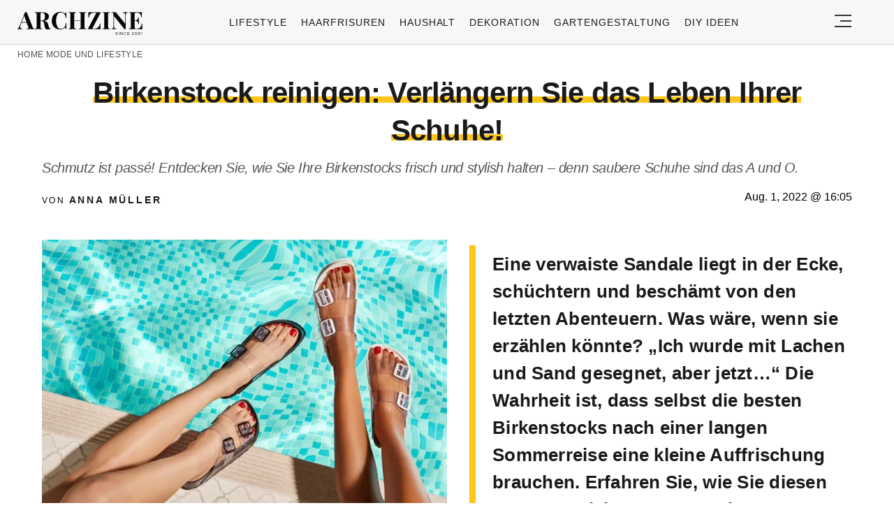

--- FILE ---
content_type: text/html; charset=UTF-8
request_url: https://archzine.net/mode-und-lifestyle-trends/birkenstock-reinigen-sauber-machen/
body_size: 31750
content:
<!DOCTYPE html>
<html lang="de">
<head><meta charset="UTF-8"><script>if(navigator.userAgent.match(/MSIE|Internet Explorer/i)||navigator.userAgent.match(/Trident\/7\..*?rv:11/i)){var href=document.location.href;if(!href.match(/[?&]nowprocket/)){if(href.indexOf("?")==-1){if(href.indexOf("#")==-1){document.location.href=href+"?nowprocket=1"}else{document.location.href=href.replace("#","?nowprocket=1#")}}else{if(href.indexOf("#")==-1){document.location.href=href+"&nowprocket=1"}else{document.location.href=href.replace("#","&nowprocket=1#")}}}}</script><script>(()=>{class RocketLazyLoadScripts{constructor(){this.v="2.0.3",this.userEvents=["keydown","keyup","mousedown","mouseup","mousemove","mouseover","mouseenter","mouseout","mouseleave","touchmove","touchstart","touchend","touchcancel","wheel","click","dblclick","input","visibilitychange"],this.attributeEvents=["onblur","onclick","oncontextmenu","ondblclick","onfocus","onmousedown","onmouseenter","onmouseleave","onmousemove","onmouseout","onmouseover","onmouseup","onmousewheel","onscroll","onsubmit"]}async t(){this.i(),this.o(),/iP(ad|hone)/.test(navigator.userAgent)&&this.h(),this.u(),this.l(this),this.m(),this.k(this),this.p(this),this._(),await Promise.all([this.R(),this.L()]),this.lastBreath=Date.now(),this.S(this),this.P(),this.D(),this.O(),this.M(),await this.C(this.delayedScripts.normal),await this.C(this.delayedScripts.defer),await this.C(this.delayedScripts.async),this.F("domReady"),await this.T(),await this.j(),await this.I(),this.F("windowLoad"),await this.A(),window.dispatchEvent(new Event("rocket-allScriptsLoaded")),this.everythingLoaded=!0,this.lastTouchEnd&&await new Promise((t=>setTimeout(t,500-Date.now()+this.lastTouchEnd))),this.H(),this.F("all"),this.U(),this.W()}i(){this.CSPIssue=sessionStorage.getItem("rocketCSPIssue"),document.addEventListener("securitypolicyviolation",(t=>{this.CSPIssue||"script-src-elem"!==t.violatedDirective||"data"!==t.blockedURI||(this.CSPIssue=!0,sessionStorage.setItem("rocketCSPIssue",!0))}),{isRocket:!0})}o(){window.addEventListener("pageshow",(t=>{this.persisted=t.persisted,this.realWindowLoadedFired=!0}),{isRocket:!0}),window.addEventListener("pagehide",(()=>{this.onFirstUserAction=null}),{isRocket:!0})}h(){let t;function e(e){t=e}window.addEventListener("touchstart",e,{isRocket:!0}),window.addEventListener("touchend",(function i(o){Math.abs(o.changedTouches[0].pageX-t.changedTouches[0].pageX)<10&&Math.abs(o.changedTouches[0].pageY-t.changedTouches[0].pageY)<10&&o.timeStamp-t.timeStamp<200&&(o.target.dispatchEvent(new PointerEvent("click",{target:o.target,bubbles:!0,cancelable:!0,detail:1})),event.preventDefault(),window.removeEventListener("touchstart",e,{isRocket:!0}),window.removeEventListener("touchend",i,{isRocket:!0}))}),{isRocket:!0})}q(t){this.userActionTriggered||("mousemove"!==t.type||this.firstMousemoveIgnored?"keyup"===t.type||"mouseover"===t.type||"mouseout"===t.type||(this.userActionTriggered=!0,this.onFirstUserAction&&this.onFirstUserAction()):this.firstMousemoveIgnored=!0),"click"===t.type&&t.preventDefault(),this.savedUserEvents.length>0&&(t.stopPropagation(),t.stopImmediatePropagation()),"touchstart"===this.lastEvent&&"touchend"===t.type&&(this.lastTouchEnd=Date.now()),"click"===t.type&&(this.lastTouchEnd=0),this.lastEvent=t.type,this.savedUserEvents.push(t)}u(){this.savedUserEvents=[],this.userEventHandler=this.q.bind(this),this.userEvents.forEach((t=>window.addEventListener(t,this.userEventHandler,{passive:!1,isRocket:!0})))}U(){this.userEvents.forEach((t=>window.removeEventListener(t,this.userEventHandler,{passive:!1,isRocket:!0}))),this.savedUserEvents.forEach((t=>{t.target.dispatchEvent(new window[t.constructor.name](t.type,t))}))}m(){this.eventsMutationObserver=new MutationObserver((t=>{const e="return false";for(const i of t){if("attributes"===i.type){const t=i.target.getAttribute(i.attributeName);t&&t!==e&&(i.target.setAttribute("data-rocket-"+i.attributeName,t),i.target["rocket"+i.attributeName]=new Function("event",t),i.target.setAttribute(i.attributeName,e))}"childList"===i.type&&i.addedNodes.forEach((t=>{if(t.nodeType===Node.ELEMENT_NODE)for(const i of t.attributes)this.attributeEvents.includes(i.name)&&i.value&&""!==i.value&&(t.setAttribute("data-rocket-"+i.name,i.value),t["rocket"+i.name]=new Function("event",i.value),t.setAttribute(i.name,e))}))}})),this.eventsMutationObserver.observe(document,{subtree:!0,childList:!0,attributeFilter:this.attributeEvents})}H(){this.eventsMutationObserver.disconnect(),this.attributeEvents.forEach((t=>{document.querySelectorAll("[data-rocket-"+t+"]").forEach((e=>{e.setAttribute(t,e.getAttribute("data-rocket-"+t)),e.removeAttribute("data-rocket-"+t)}))}))}k(t){Object.defineProperty(HTMLElement.prototype,"onclick",{get(){return this.rocketonclick||null},set(e){this.rocketonclick=e,this.setAttribute(t.everythingLoaded?"onclick":"data-rocket-onclick","this.rocketonclick(event)")}})}S(t){function e(e,i){let o=e[i];e[i]=null,Object.defineProperty(e,i,{get:()=>o,set(s){t.everythingLoaded?o=s:e["rocket"+i]=o=s}})}e(document,"onreadystatechange"),e(window,"onload"),e(window,"onpageshow");try{Object.defineProperty(document,"readyState",{get:()=>t.rocketReadyState,set(e){t.rocketReadyState=e},configurable:!0}),document.readyState="loading"}catch(t){console.log("WPRocket DJE readyState conflict, bypassing")}}l(t){this.originalAddEventListener=EventTarget.prototype.addEventListener,this.originalRemoveEventListener=EventTarget.prototype.removeEventListener,this.savedEventListeners=[],EventTarget.prototype.addEventListener=function(e,i,o){o&&o.isRocket||!t.B(e,this)&&!t.userEvents.includes(e)||t.B(e,this)&&!t.userActionTriggered||e.startsWith("rocket-")||t.everythingLoaded?t.originalAddEventListener.call(this,e,i,o):t.savedEventListeners.push({target:this,remove:!1,type:e,func:i,options:o})},EventTarget.prototype.removeEventListener=function(e,i,o){o&&o.isRocket||!t.B(e,this)&&!t.userEvents.includes(e)||t.B(e,this)&&!t.userActionTriggered||e.startsWith("rocket-")||t.everythingLoaded?t.originalRemoveEventListener.call(this,e,i,o):t.savedEventListeners.push({target:this,remove:!0,type:e,func:i,options:o})}}F(t){"all"===t&&(EventTarget.prototype.addEventListener=this.originalAddEventListener,EventTarget.prototype.removeEventListener=this.originalRemoveEventListener),this.savedEventListeners=this.savedEventListeners.filter((e=>{let i=e.type,o=e.target||window;return"domReady"===t&&"DOMContentLoaded"!==i&&"readystatechange"!==i||("windowLoad"===t&&"load"!==i&&"readystatechange"!==i&&"pageshow"!==i||(this.B(i,o)&&(i="rocket-"+i),e.remove?o.removeEventListener(i,e.func,e.options):o.addEventListener(i,e.func,e.options),!1))}))}p(t){let e;function i(e){return t.everythingLoaded?e:e.split(" ").map((t=>"load"===t||t.startsWith("load.")?"rocket-jquery-load":t)).join(" ")}function o(o){function s(e){const s=o.fn[e];o.fn[e]=o.fn.init.prototype[e]=function(){return this[0]===window&&t.userActionTriggered&&("string"==typeof arguments[0]||arguments[0]instanceof String?arguments[0]=i(arguments[0]):"object"==typeof arguments[0]&&Object.keys(arguments[0]).forEach((t=>{const e=arguments[0][t];delete arguments[0][t],arguments[0][i(t)]=e}))),s.apply(this,arguments),this}}if(o&&o.fn&&!t.allJQueries.includes(o)){const e={DOMContentLoaded:[],"rocket-DOMContentLoaded":[]};for(const t in e)document.addEventListener(t,(()=>{e[t].forEach((t=>t()))}),{isRocket:!0});o.fn.ready=o.fn.init.prototype.ready=function(i){function s(){parseInt(o.fn.jquery)>2?setTimeout((()=>i.bind(document)(o))):i.bind(document)(o)}return t.realDomReadyFired?!t.userActionTriggered||t.fauxDomReadyFired?s():e["rocket-DOMContentLoaded"].push(s):e.DOMContentLoaded.push(s),o([])},s("on"),s("one"),s("off"),t.allJQueries.push(o)}e=o}t.allJQueries=[],o(window.jQuery),Object.defineProperty(window,"jQuery",{get:()=>e,set(t){o(t)}})}P(){const t=new Map;document.write=document.writeln=function(e){const i=document.currentScript,o=document.createRange(),s=i.parentElement;let n=t.get(i);void 0===n&&(n=i.nextSibling,t.set(i,n));const c=document.createDocumentFragment();o.setStart(c,0),c.appendChild(o.createContextualFragment(e)),s.insertBefore(c,n)}}async R(){return new Promise((t=>{this.userActionTriggered?t():this.onFirstUserAction=t}))}async L(){return new Promise((t=>{document.addEventListener("DOMContentLoaded",(()=>{this.realDomReadyFired=!0,t()}),{isRocket:!0})}))}async I(){return this.realWindowLoadedFired?Promise.resolve():new Promise((t=>{window.addEventListener("load",t,{isRocket:!0})}))}M(){this.pendingScripts=[];this.scriptsMutationObserver=new MutationObserver((t=>{for(const e of t)e.addedNodes.forEach((t=>{"SCRIPT"!==t.tagName||t.noModule||t.isWPRocket||this.pendingScripts.push({script:t,promise:new Promise((e=>{const i=()=>{const i=this.pendingScripts.findIndex((e=>e.script===t));i>=0&&this.pendingScripts.splice(i,1),e()};t.addEventListener("load",i,{isRocket:!0}),t.addEventListener("error",i,{isRocket:!0}),setTimeout(i,1e3)}))})}))})),this.scriptsMutationObserver.observe(document,{childList:!0,subtree:!0})}async j(){await this.J(),this.pendingScripts.length?(await this.pendingScripts[0].promise,await this.j()):this.scriptsMutationObserver.disconnect()}D(){this.delayedScripts={normal:[],async:[],defer:[]},document.querySelectorAll("script[type$=rocketlazyloadscript]").forEach((t=>{t.hasAttribute("data-rocket-src")?t.hasAttribute("async")&&!1!==t.async?this.delayedScripts.async.push(t):t.hasAttribute("defer")&&!1!==t.defer||"module"===t.getAttribute("data-rocket-type")?this.delayedScripts.defer.push(t):this.delayedScripts.normal.push(t):this.delayedScripts.normal.push(t)}))}async _(){await this.L();let t=[];document.querySelectorAll("script[type$=rocketlazyloadscript][data-rocket-src]").forEach((e=>{let i=e.getAttribute("data-rocket-src");if(i&&!i.startsWith("data:")){i.startsWith("//")&&(i=location.protocol+i);try{const o=new URL(i).origin;o!==location.origin&&t.push({src:o,crossOrigin:e.crossOrigin||"module"===e.getAttribute("data-rocket-type")})}catch(t){}}})),t=[...new Map(t.map((t=>[JSON.stringify(t),t]))).values()],this.N(t,"preconnect")}async $(t){if(await this.G(),!0!==t.noModule||!("noModule"in HTMLScriptElement.prototype))return new Promise((e=>{let i;function o(){(i||t).setAttribute("data-rocket-status","executed"),e()}try{if(navigator.userAgent.includes("Firefox/")||""===navigator.vendor||this.CSPIssue)i=document.createElement("script"),[...t.attributes].forEach((t=>{let e=t.nodeName;"type"!==e&&("data-rocket-type"===e&&(e="type"),"data-rocket-src"===e&&(e="src"),i.setAttribute(e,t.nodeValue))})),t.text&&(i.text=t.text),t.nonce&&(i.nonce=t.nonce),i.hasAttribute("src")?(i.addEventListener("load",o,{isRocket:!0}),i.addEventListener("error",(()=>{i.setAttribute("data-rocket-status","failed-network"),e()}),{isRocket:!0}),setTimeout((()=>{i.isConnected||e()}),1)):(i.text=t.text,o()),i.isWPRocket=!0,t.parentNode.replaceChild(i,t);else{const i=t.getAttribute("data-rocket-type"),s=t.getAttribute("data-rocket-src");i?(t.type=i,t.removeAttribute("data-rocket-type")):t.removeAttribute("type"),t.addEventListener("load",o,{isRocket:!0}),t.addEventListener("error",(i=>{this.CSPIssue&&i.target.src.startsWith("data:")?(console.log("WPRocket: CSP fallback activated"),t.removeAttribute("src"),this.$(t).then(e)):(t.setAttribute("data-rocket-status","failed-network"),e())}),{isRocket:!0}),s?(t.fetchPriority="high",t.removeAttribute("data-rocket-src"),t.src=s):t.src="data:text/javascript;base64,"+window.btoa(unescape(encodeURIComponent(t.text)))}}catch(i){t.setAttribute("data-rocket-status","failed-transform"),e()}}));t.setAttribute("data-rocket-status","skipped")}async C(t){const e=t.shift();return e?(e.isConnected&&await this.$(e),this.C(t)):Promise.resolve()}O(){this.N([...this.delayedScripts.normal,...this.delayedScripts.defer,...this.delayedScripts.async],"preload")}N(t,e){this.trash=this.trash||[];let i=!0;var o=document.createDocumentFragment();t.forEach((t=>{const s=t.getAttribute&&t.getAttribute("data-rocket-src")||t.src;if(s&&!s.startsWith("data:")){const n=document.createElement("link");n.href=s,n.rel=e,"preconnect"!==e&&(n.as="script",n.fetchPriority=i?"high":"low"),t.getAttribute&&"module"===t.getAttribute("data-rocket-type")&&(n.crossOrigin=!0),t.crossOrigin&&(n.crossOrigin=t.crossOrigin),t.integrity&&(n.integrity=t.integrity),t.nonce&&(n.nonce=t.nonce),o.appendChild(n),this.trash.push(n),i=!1}})),document.head.appendChild(o)}W(){this.trash.forEach((t=>t.remove()))}async T(){try{document.readyState="interactive"}catch(t){}this.fauxDomReadyFired=!0;try{await this.G(),document.dispatchEvent(new Event("rocket-readystatechange")),await this.G(),document.rocketonreadystatechange&&document.rocketonreadystatechange(),await this.G(),document.dispatchEvent(new Event("rocket-DOMContentLoaded")),await this.G(),window.dispatchEvent(new Event("rocket-DOMContentLoaded"))}catch(t){console.error(t)}}async A(){try{document.readyState="complete"}catch(t){}try{await this.G(),document.dispatchEvent(new Event("rocket-readystatechange")),await this.G(),document.rocketonreadystatechange&&document.rocketonreadystatechange(),await this.G(),window.dispatchEvent(new Event("rocket-load")),await this.G(),window.rocketonload&&window.rocketonload(),await this.G(),this.allJQueries.forEach((t=>t(window).trigger("rocket-jquery-load"))),await this.G();const t=new Event("rocket-pageshow");t.persisted=this.persisted,window.dispatchEvent(t),await this.G(),window.rocketonpageshow&&window.rocketonpageshow({persisted:this.persisted})}catch(t){console.error(t)}}async G(){Date.now()-this.lastBreath>45&&(await this.J(),this.lastBreath=Date.now())}async J(){return document.hidden?new Promise((t=>setTimeout(t))):new Promise((t=>requestAnimationFrame(t)))}B(t,e){return e===document&&"readystatechange"===t||(e===document&&"DOMContentLoaded"===t||(e===window&&"DOMContentLoaded"===t||(e===window&&"load"===t||e===window&&"pageshow"===t)))}static run(){(new RocketLazyLoadScripts).t()}}RocketLazyLoadScripts.run()})();</script>
  
  <meta name="viewport" content="width=device-width, initial-scale=1.0, maximum-scale=2.0, user-scalable=yes" />
  <meta name="p:domain_verify" content="ace64a8583c148818c7a371eda5afcf3" />
  

  <link rel="profile" href="https://gmpg.org/xfn/11">
  <link rel="pingback" href="https://archzine.net/xmlrpc.php">
  
  <link rel="preconnect" href="//fonts.gstatic.com">
  <link rel="preconnect" href="//pagead2.googlesyndication.com">
  <link rel="preload" href="https://archzine.net/wp-content/themes/archzine_2023/assets/images/archzine-logo.svg" as="image">
  <link rel="prefetch" href="https://archzine.net/wp-content/themes/archzine_2023/assets/js/jquery-3.6.1.min.js?ver=1.000" as="script">
  <link rel="prefetch" href="https://archzine.net//wp-content/plugins/softart-helper/assets/masonry/masonry.pkgd.min.js?ver=1.0" as="script">
  <link rel="prefetch" href="https://archzine.net//wp-content/plugins/softart-helper/assets/new_scripts.js?ver=1.00" as="script">
  <script async src="https://pagead2.googlesyndication.com/pagead/js/adsbygoogle.js?client=ca-pub-7929853351833130"
       crossorigin="anonymous"></script>



  <link rel="shortcut icon" href="https://archzine.net/wp-content/themes/archzine_2023/assets/images/favicon/favicon.ico" type="image/x-icon" />
  <link rel="apple-touch-icon" sizes="57x57" href="https://archzine.net/wp-content/themes/archzine_2023/assets/images/favicon/apple-icon-57x57.png" />
  <link rel="apple-touch-icon" sizes="60x60" href="https://archzine.net/wp-content/themes/archzine_2023/assets/images/favicon/apple-icon-60x60.png" />
  <link rel="apple-touch-icon" sizes="72x72" href="https://archzine.net/wp-content/themes/archzine_2023/assets/images/favicon/apple-icon-72x72.png" />
  <link rel="apple-touch-icon" sizes="76x76" href="https://archzine.net/wp-content/themes/archzine_2023/assets/images/favicon/apple-icon-76x76.png" />
  <link rel="apple-touch-icon" sizes="114x114" href="https://archzine.net/wp-content/themes/archzine_2023/assets/images/favicon/apple-icon-114x114.png" />
  <link rel="apple-touch-icon" sizes="120x120" href="https://archzine.net/wp-content/themes/archzine_2023/assets/images/favicon/apple-icon-120x120.png" />
  <link rel="apple-touch-icon" sizes="144x144" href="https://archzine.net/wp-content/themes/archzine_2023/assets/images/favicon/apple-icon-144x144.png" />
  <link rel="apple-touch-icon" sizes="152x152" href="https://archzine.net/wp-content/themes/archzine_2023/assets/images/favicon/apple-icon-152x152.png" />
  <link rel="apple-touch-icon" sizes="180x180" href="https://archzine.net/wp-content/themes/archzine_2023/assets/images/favicon/apple-icon-180x180.png" />
  <link rel="icon" type="image/png" sizes="192x192"  href="https://archzine.net/wp-content/themes/archzine_2023/assets/images/favicon/android-icon-192x192.png" />
  <link rel="icon" type="image/png" sizes="32x32" href="https://archzine.net/wp-content/themes/archzine_2023/assets/images/favicon/favicon-32x32.png" />
  <link rel="icon" type="image/png" sizes="96x96" href="https://archzine.net/wp-content/themes/archzine_2023/assets/images/favicon/favicon-96x96.png" />
  <link rel="icon" type="image/png" sizes="16x16" href="https://archzine.net/wp-content/themes/archzine_2023/assets/images/favicon/favicon-16x16.png" />
  <script type="rocketlazyloadscript" data-rocket-type="text/javascript">
    var base_url = 'https://archzine.net/';
  </script>

  
  <meta name='robots' content='noindex, follow' />
	<style></style>
	
	<!-- This site is optimized with the Yoast SEO Premium plugin v24.1 (Yoast SEO v24.1) - https://yoast.com/wordpress/plugins/seo/ -->
	<title>Birkenstock reinigen: Verlängern Sie das Leben Ihrer Schuhe!</title>
<style id="wpr-usedcss">img:is([sizes=auto i],[sizes^="auto," i]){contain-intrinsic-size:3000px 1500px}:root{--wp--preset--aspect-ratio--square:1;--wp--preset--aspect-ratio--4-3:4/3;--wp--preset--aspect-ratio--3-4:3/4;--wp--preset--aspect-ratio--3-2:3/2;--wp--preset--aspect-ratio--2-3:2/3;--wp--preset--aspect-ratio--16-9:16/9;--wp--preset--aspect-ratio--9-16:9/16;--wp--preset--color--black:#000000;--wp--preset--color--cyan-bluish-gray:#abb8c3;--wp--preset--color--white:#ffffff;--wp--preset--color--pale-pink:#f78da7;--wp--preset--color--vivid-red:#cf2e2e;--wp--preset--color--luminous-vivid-orange:#ff6900;--wp--preset--color--luminous-vivid-amber:#fcb900;--wp--preset--color--light-green-cyan:#7bdcb5;--wp--preset--color--vivid-green-cyan:#00d084;--wp--preset--color--pale-cyan-blue:#8ed1fc;--wp--preset--color--vivid-cyan-blue:#0693e3;--wp--preset--color--vivid-purple:#9b51e0;--wp--preset--gradient--vivid-cyan-blue-to-vivid-purple:linear-gradient(135deg,rgba(6, 147, 227, 1) 0%,rgb(155, 81, 224) 100%);--wp--preset--gradient--light-green-cyan-to-vivid-green-cyan:linear-gradient(135deg,rgb(122, 220, 180) 0%,rgb(0, 208, 130) 100%);--wp--preset--gradient--luminous-vivid-amber-to-luminous-vivid-orange:linear-gradient(135deg,rgba(252, 185, 0, 1) 0%,rgba(255, 105, 0, 1) 100%);--wp--preset--gradient--luminous-vivid-orange-to-vivid-red:linear-gradient(135deg,rgba(255, 105, 0, 1) 0%,rgb(207, 46, 46) 100%);--wp--preset--gradient--very-light-gray-to-cyan-bluish-gray:linear-gradient(135deg,rgb(238, 238, 238) 0%,rgb(169, 184, 195) 100%);--wp--preset--gradient--cool-to-warm-spectrum:linear-gradient(135deg,rgb(74, 234, 220) 0%,rgb(151, 120, 209) 20%,rgb(207, 42, 186) 40%,rgb(238, 44, 130) 60%,rgb(251, 105, 98) 80%,rgb(254, 248, 76) 100%);--wp--preset--gradient--blush-light-purple:linear-gradient(135deg,rgb(255, 206, 236) 0%,rgb(152, 150, 240) 100%);--wp--preset--gradient--blush-bordeaux:linear-gradient(135deg,rgb(254, 205, 165) 0%,rgb(254, 45, 45) 50%,rgb(107, 0, 62) 100%);--wp--preset--gradient--luminous-dusk:linear-gradient(135deg,rgb(255, 203, 112) 0%,rgb(199, 81, 192) 50%,rgb(65, 88, 208) 100%);--wp--preset--gradient--pale-ocean:linear-gradient(135deg,rgb(255, 245, 203) 0%,rgb(182, 227, 212) 50%,rgb(51, 167, 181) 100%);--wp--preset--gradient--electric-grass:linear-gradient(135deg,rgb(202, 248, 128) 0%,rgb(113, 206, 126) 100%);--wp--preset--gradient--midnight:linear-gradient(135deg,rgb(2, 3, 129) 0%,rgb(40, 116, 252) 100%);--wp--preset--font-size--small:13px;--wp--preset--font-size--medium:20px;--wp--preset--font-size--large:36px;--wp--preset--font-size--x-large:42px;--wp--preset--spacing--20:0.44rem;--wp--preset--spacing--30:0.67rem;--wp--preset--spacing--40:1rem;--wp--preset--spacing--50:1.5rem;--wp--preset--spacing--60:2.25rem;--wp--preset--spacing--70:3.38rem;--wp--preset--spacing--80:5.06rem;--wp--preset--shadow--natural:6px 6px 9px rgba(0, 0, 0, .2);--wp--preset--shadow--deep:12px 12px 50px rgba(0, 0, 0, .4);--wp--preset--shadow--sharp:6px 6px 0px rgba(0, 0, 0, .2);--wp--preset--shadow--outlined:6px 6px 0px -3px rgba(255, 255, 255, 1),6px 6px rgba(0, 0, 0, 1);--wp--preset--shadow--crisp:6px 6px 0px rgba(0, 0, 0, 1)}:where(.is-layout-flex){gap:.5em}:where(.is-layout-grid){gap:.5em}:where(.wp-block-post-template.is-layout-flex){gap:1.25em}:where(.wp-block-post-template.is-layout-grid){gap:1.25em}:where(.wp-block-columns.is-layout-flex){gap:2em}:where(.wp-block-columns.is-layout-grid){gap:2em}:root :where(.wp-block-pullquote){font-size:1.5em;line-height:1.6}#toc_container li,#toc_container ul{margin:0;padding:0}#toc_container.no_bullets li,#toc_container.no_bullets ul,#toc_container.no_bullets ul li{background:0 0;list-style-type:none;list-style:none}#toc_container ul ul{margin-left:1.5em}#toc_container{background:#f9f9f9;border:1px solid #aaa;padding:10px;margin-bottom:1em;width:auto;display:table;font-size:95%}#toc_container.toc_white{background:#fff}#toc_container p.toc_title{text-align:center;font-weight:700;margin:0;padding:0}#toc_container p.toc_title+ul.toc_list{margin-top:1em}#toc_container a{text-decoration:none;text-shadow:none}#toc_container a:hover{text-decoration:underline}a{text-decoration:none}.row,.row.reverse{-webkit-box-orient:horizontal}.row.reverse{-webkit-box-direction:reverse}.main-menu li a,.post.post-horizontal .heading a{font-weight:500}.main-menu li a{line-height:24px;text-align:left;text-transform:uppercase}.section-title-inner{box-shadow:inset 0 -9px #fff,inset 0 -18px #ffc61a}.absolute{position:absolute}#toc_container{margin-left:auto;margin-right:auto}#breadcrumb a,.breadcrumb a:hover,.footer-nav li a:hover,.heading a:hover,.item a:hover span,.main-article p a:hover,.post .author a:hover,.post.post-horizontal .heading a:hover{text-decoration:underline}footer.bg-gray,footer.gray-bg{background:#f2f2f2}#single-article .author,#single-article .author a,.breadcrumb a,.breadcrumb span,.footer-nav-middle a,.from-category,.main-menu li a,.post .author{text-transform:uppercase}a,address,article,body,caption,code,div,dl,dt,em,fieldset,font,footer,form,h1,h2,h3,header,html,i,iframe,img,label,legend,li,main,nav,object,ol,p,section,span,strong,table,tbody,time,tr,tt,ul{margin:0;padding:0;border:0;outline:0;font-size:100%;vertical-align:baseline;background:0 0;box-sizing:border-box;max-width:100%;font-family:Tahoma,sans-serif}a{color:inherit}p{line-height:140%}h1,h1 a,h2,h2 a,h3,h3 a{font-weight:400}body{line-height:1}ol,ul{list-style:none}table{border-collapse:collapse;border-spacing:0}input[type=email],input[type=number],input[type=password],input[type=submit],input[type=text],select,textarea{padding:0;margin:0;border:none;box-sizing:border-box;-webkit-box-sizing:border-box;border-radius:0;-webkit-border-radius:0;-moz-border-radius:0}button,input[type=email],input[type=number],input[type=password],input[type=submit],input[type=text],select,textarea{appearance:initial;-moz-appearance:initial;-webkit-appearance:initial}.clearfix{clear:both}#header .justify-content-rigth,.flex{display:flex}.light{font-weight:300!important}.row{box-sizing:border-box;display:-ms-flexbox;display:-webkit-box;display:flex;-ms-flex:0 1 auto;-webkit-box-flex:0;flex:0 1 auto;-ms-flex-direction:row;-webkit-box-direction:normal;flex-direction:row;-ms-flex-wrap:wrap;flex-wrap:wrap;max-width:1270px;margin:0 auto}.row.reverse{-ms-flex-direction:row-reverse;flex-direction:row-reverse}.col-xs-12,.col-xs-3,.col-xs-9{box-sizing:border-box;-ms-flex:0 0 auto;-webkit-box-flex:0;flex:0 0 auto;padding-right:1rem;padding-left:1rem}.col-xs-3{-ms-flex-preferred-size:25%;flex-basis:25%;max-width:25%}.col-xs-9{-ms-flex-preferred-size:75%;flex-basis:75%;max-width:75%}.col-xs-12{-ms-flex-preferred-size:100%;flex-basis:100%;max-width:100%}.align-items-center{align-items:center}.post-horizontal .flex img{object-fit:contain;max-width:100%;height:auto;width:180px}.load_more_btn{cursor:pointer}@media only screen and (min-width:48em){#header .justify-content-rigth{display:flex}.col-sm-12,.col-sm-3,.col-sm-6,.col-sm-9{box-sizing:border-box;-ms-flex:0 0 auto;-webkit-box-flex:0;flex:0 0 auto;padding-right:1rem;padding-left:1rem}.col-sm-3{-ms-flex-preferred-size:25%;flex-basis:25%;max-width:25%}.col-sm-6{-ms-flex-preferred-size:50%;flex-basis:50%;max-width:50%}.col-sm-9{-ms-flex-preferred-size:75%;flex-basis:75%;max-width:75%}.col-sm-12{-ms-flex-preferred-size:100%;flex-basis:100%;max-width:100%}}@media only screen and (min-width:62em){.col-md-3,.col-md-6,.col-md-9{box-sizing:border-box;-ms-flex:0 0 auto;-webkit-box-flex:0;flex:0 0 auto;padding-right:1rem;display:flex;padding-left:1rem}.col-md-3{-ms-flex-preferred-size:25%;flex-basis:25%;max-width:25%}.col-md-6{-ms-flex-preferred-size:50%;flex-basis:50%;max-width:50%}.col-md-9{-ms-flex-preferred-size:75%;flex-basis:75%;max-width:75%}.center-md{-ms-flex-pack:center;-webkit-box-pack:center;justify-content:center;text-align:center}.middle-md{-ms-flex-align:center;-webkit-box-align:center;align-items:center}}@media only screen and (min-width:75em){.col-lg-1,.col-lg-10,.col-lg-12,.col-lg-2,.col-lg-3,.col-lg-4,.col-lg-6,.col-lg-9{box-sizing:border-box;-ms-flex:0 0 auto;-webkit-box-flex:0;flex:0 0 auto;padding-right:20px;padding-left:20px}.col-lg-1{-ms-flex-preferred-size:8.333%;flex-basis:8.333%;max-width:8.333%}.col-lg-2{-ms-flex-preferred-size:16.667%;flex-basis:16.667%;max-width:16.667%}.col-lg-3{-ms-flex-preferred-size:25%;flex-basis:25%;max-width:25%}.col-lg-4{-ms-flex-preferred-size:33.333%;flex-basis:33.333%;max-width:33.333%}.col-lg-6{-ms-flex-preferred-size:50%;flex-basis:50%;max-width:50%}.col-lg-9{-ms-flex-preferred-size:75%;flex-basis:75%;max-width:75%}.col-lg-10{-ms-flex-preferred-size:83.333%;flex-basis:83.333%;max-width:83.333%}.col-lg-12{-ms-flex-preferred-size:100%;flex-basis:100%;max-width:100%}.post-horizontal .flex>a{min-width:210px}.post-horizontal .flex img{height:auto;width:210px}}.no-gut{padding-left:0!important;padding-right:0!important}#toc_container p.toc_title,.item,.relative,.section-title,.section-title-inner{position:relative}button{background:0 0;border:none}figure{margin:0}.color-black{color:#000!important}.bg-gray,.gray-bg{background:#f7f7f7}.header-search-input,.w-100{width:100%}.column{flex-direction:column}.p-0{padding:0}.pr-0{padding-right:0}.py-11{padding-top:.5rem;padding-bottom:.5rem}.py-2{padding-top:1rem;padding-bottom:1rem}.bt-1{border-top:1px solid #e6e6e6}.bb-1,.post-horizontal .flex{border-bottom:1px solid #e6e6e6}.pl-5{padding-left:2rem}.post-horizontal .heading,.px-2{padding-left:1rem}.py-5{padding-top:4rem;padding-bottom:4rem}.px-2{padding-right:1rem}.pt-2{padding-top:1rem}.my-1{margin-top:.5rem;margin-bottom:.5rem}.my-2{margin-top:1rem;margin-bottom:1rem}.my-3{margin-top:1.5rem;margin-bottom:1.5rem}.mt-1{margin-top:.5rem}.mb-1{margin-bottom:.5rem!important}.mb-2{margin-bottom:1rem}.mb-3{margin-bottom:1.5rem}.justify-center,.space-between{justify-content:center}.justify-content-rigth{justify-content:right}.space-around{justify-content:space-around}.main-menu li a{font-size:14px;letter-spacing:.07em;color:#1a1a1a}.main-menu li{padding:0 10px}#navigation ul ul,.breadcrumb li:last-child::after,.main-menu .sub-menu{display:none}main{overflow-x:hidden;margin-top:60px}#logo{float:left;width:215px;height:46px;margin:17px 0 0}#logo a{display:block;background:url(https://archzine.net/wp-content/themes/archzine_2023/assets/images/archzine-logo.svg) no-repeat;width:100%;height:34px;overflow:hidden;text-indent:-999px}header{border-bottom:1px solid rgba(0,0,0,.16)}.header_social{justify-content:center;display:flex}.post-vertical>a{display:inline-block}.footer-nav li{margin-left:20px}.header_social li a,.header_social li span{color:#95979f;cursor:pointer}.header_social li i{margin-right:5px}.header_social li{padding:0 15px}footer .header_social{margin-top:100px}.post .author,.post .author a,.post .date,.post .heading a,.post-vertical .heading a,.section-title,p.left-border-title{color:#1a1a1a;text-align:left}.post .heading a,.post-vertical .heading a{font-weight:600;font-size:20px;line-height:28.6px}.post-vertical>a,.post-vertical>a img{width:100%;height:auto}.post-vertical>a:hover img{transition:1s ease-out;opacity:.7}.single_featured_img{width:100%;min-height:280px}.single_featured_img img{width:100%;height:100%;object-fit:cover}.post-vertical>a img{width:auto;height:100%;object-fit:cover}.post .author{font-size:8px;letter-spacing:.2em;line-height:24px}.post .author a,.post .date{font-size:12px;letter-spacing:.2em;line-height:24px}.space-between{justify-content:space-between}.section-title{font-weight:600;font-size:42px;letter-spacing:-.02em;padding-right:40px;border-top:9px solid;line-height:130%;margin-bottom:0}.section-title.subtitle{font-size:20px;font-weight:400;font-style:italic;margin:12px 0 20px}.section-title.subtitle .section-title-inner{color:#555;box-shadow:none}.bg-gray .section-title-inner,.gray-bg .section-title-inner{box-shadow:inset 0 -9px #f7f7f7,inset 0 -18px #ffc61a;padding-bottom:0}.section-title.bottom-border{border-top:none}.section-header.page-title{justify-content:space-between;margin-bottom:20px}.block,article.block,footer .footer-top .col-sm-12.col-lg-3{display:block}.post-horizontal:nth-of-type(5) .flex,.post-horizontal:nth-of-type(6) .flex{border:none}.main-article p iframe{display:block;margin:0 auto}.left-border-title,.main-article h1,.main-article h2,.main-article h3{font-weight:600;font-size:36px;letter-spacing:.01em;line-height:110%;text-align:left;color:#1a1a1a;border-left:9px solid #ffc61a;padding-left:15px;border-top:none}.main-article h2{font-size:26px}.main-article h3{font-size:23px}h2.left-border-title,h3.left-border-title,p.left-border-title{font-size:28px;padding-left:1.5rem}p.left-border-title{font-size:26px;letter-spacing:.01em;line-height:40px}.main-article>ol,.main-article>ul{display:inline-block;padding-left:20px;margin-bottom:1rem}.main-article ol li,.main-article ul li{line-height:140%;margin-bottom:10px}.main-article ol{list-style:decimal;padding-left:40px}.main-article ul li::before{content:"";width:9px;height:9px;background:#ffc61a;display:inline-block;margin-right:10px;position:relative;top:-1px}.main-article ul li a,.single-featured p{line-height:150%}.footer-address-info,.footer-contact-info span{font-size:12px;letter-spacing:.03em;line-height:16px;color:#000}.footer-address-info{font-weight:300;text-align:left}.footer-contact-info span{font-weight:700;text-align:left}.footer-nav-end a,.footer-nav-middle a{font-weight:600;letter-spacing:.02em;text-align:left}.footer-nav-middle a{display:inline-block;font-size:14px;line-height:24px;color:#000}.footer-bottom,.footer-nav-end a{color:#828282;line-height:24px;font-size:12px}.footer-nav-middle li{margin-bottom:10px}#toc_container,.footer-bottom,.single_ads{text-align:center}.footer-nav-end li{margin-bottom:5px}#toc_container p.toc_title,.single_ads span{display:inline-block;margin-bottom:10px}footer .footer-top .col-sm-12.col-lg-3>div{display:inline-block;width:100%}.footer-bottom div{border-top:1px solid #e6e6e6;margin-top:20px;color:#000}.footer-bottom{font-weight:500;letter-spacing:.2em}.single_ads{font-size:14px}footer.py-5{padding-bottom:0}#toc_container{border:none}#toc_container li li{margin:8px 0}#toc_container p.toc_title{box-shadow:inset 0 -5px #fff,inset 0 -12px #ffc61a;float:none;width:auto;padding:0 12px;font-size:21px}#toc_container .toc_list{font-size:16px;text-align:left;font-weight:600}#toc_container a{color:#7223c3;font-weight:400}.single_ads{clear:left;max-width:360px;margin:0 auto 12px}.item img{height:auto}.masonry{column-count:4;column-gap:10}.item{counter-increment:item-counter;margin-bottom:20px}.item img{display:block;width:100%}.item span{padding:10px;line-height:140%;color:#000}.breadcrumb{color:#4f4f4f;width:100%}.breadcrumb a,.breadcrumb span{letter-spacing:.03em;line-height:24px;text-align:left;color:#4f4f4f;font-size:12px}#breadcrumb a{display:inline-block;font-size:13px;color:#4f4f4f}.breadcrumb li::after{content:' / ';margin-left:2px;margin-right:5px;font-size:11px}.single_pin{opacity:1;transition:.15s ease-in-out;text-align:center;position:absolute}.single_pin,.single_pin:hover{color:#c92228}.single_pin{background:#fff;top:10px;right:10px;z-index:99;width:31px;height:31px;font-size:35px;border-radius:100%;cursor:pointer;line-height:32px}.single_pin::before{content:"\f0d2";font-family:'Font Awesome 6 Brands';line-height:0}.main-article h1,.main-article h2,.main-article h3{display:inline-block;width:100%;margin-bottom:1rem}.main-article p{float:left;width:100%;display:block;margin-bottom:1rem;line-height:1.6}.main-article p.content_img_wrap{text-align:center}.main-article p a{color:#7223c3}.single-news-author img{border-radius:50%;max-width:100%;height:fit-content;width:100%}.main-article table,.main-article table tr{border:1px solid #1a1a1a}.single-news-author span{font-weight:600;font-size:14px;letter-spacing:.03em;line-height:24px;text-align:left;color:#000}.single-news-author p{font-weight:400;font-size:16px;letter-spacing:.01em;line-height:24px;text-align:left;color:#000}.from-category{font-size:16px;letter-spacing:.15em;line-height:24px;text-align:left;color:#1a1a1a}#navigation form button{letter-spacing:.01em;line-height:24px}#single-article .author a{letter-spacing:.2em;line-height:24px;text-align:left;color:#1a1a1a;font-weight:600;font-size:14px}#single-article .author{font-size:12px;line-height:24px;letter-spacing:.2em;font-weight:500}#single-article>.row{max-width:1200px}.main-article p{font-size:16px}.main-article table{margin-bottom:20px}h1.section-title{text-align:center;padding-right:0}.font-bigger{font-size:36px;letter-spacing:-.02em;line-height:48px;text-align:left;color:#000}#navigation{top:64px;background:#fff;height:calc(100% - 63px);width:100%;padding:10px;display:block;transition:left .6s,right .6s ease-in-out;position:fixed;bottom:0;left:-100%;z-index:9999}#navigation.opened{left:0}nav[aria-label=breadcrumb]{padding-top:6px}#navigation ul{padding:0 10px 10px}.dropdown-menu .menu-item{border-bottom:1px solid #e6e6e6;position:relative}.dropdown-menu .menu-item>a{font-weight:500;font-size:16px;letter-spacing:.15em;line-height:22px;text-align:left;color:#1a1a1a;text-transform:uppercase;padding:10px 0;display:inline-block}.dropdown-menu .menu-item>a li{margin:3px}.dropdown-menu .menu-item ul li a{text-transform:initial;font-weight:400;font-size:14px;letter-spacing:.01em;line-height:24px;text-align:left;color:#353535}.dropdown-menu .menu-item ul{width:100%;padding-top:0;display:none}.toggler{position:absolute;top:12px;right:10px;transition:1s ease-out}.toggler.angle180{transform:rotate(180deg);top:15px}#navigation form{padding:3px 0}#navigation form button{font-weight:600;font-size:20px;text-align:right;color:#353535}#header{position:fixed;top:0;width:100%;z-index:999}.single-featured img{height:auto;max-height:480px}@media (min-width:1200px){#navigation{position:absolute;left:0;width:100%;z-index:999;padding:20px 0;background:#fff;height:100vh}#navigation .row{flex-direction:row-reverse;justify-content:space-between}#navigation .footer-nav{display:flex}#navigation .row form{border-bottom:1px solid #1a1a1a;margin:0 auto 150px}#navigation ul.footer-nav{margin:0 auto 30px;padding:0;justify-content:space-between}.single-news-author .font-bigger{font-size:36px;letter-spacing:-.02em;line-height:48px;text-align:left;color:#000}#menu-holder{align-items:center;display:flex}}@media (max-width:1024px){.single-featured{display:block}.section-title{padding-right:10px;border-top:4px solid;font-size:28px}#navigation .footer-nav li{text-align:center}.masonry{column-count:3}#navigation form{padding:15px 0}#navigation form .header-search-input{border:1px solid #e6e6e6;padding:10px}#navigation form button{font-size:16px;margin-left:8px;font-weight:400;background:#e6e6e6;padding:0 10px}.section-header .section-title{border-top:none}.single-news-author h1 span,.single-news-author h2 span,.single-news-author h3 span{font-size:30px}.single-news-author .flex{padding:0 15px!important}.single-news-author .flex .flex{padding:0!important}#menu-holder{display:none}.footer-nav li{margin-left:0}.post.post-horizontal .heading a{font-weight:500;font-size:16px;line-height:150%}.post-horizontal img{max-width:180px}.single-news-author .flex.no-gut{display:block;padding:0 15px!important}}@media (max-width:48em){#logo{height:42px;margin:12px 0 0}#navigation{top:55px;height:calc(100% - 55px);overflow-y:scroll}main{margin-top:56px}.single-featured{margin:0}#single-article .single-news-author-info span,.single-news-author .flex,.single-news-author-info,.single-news-author-info *{text-align:center}nav[aria-label=breadcrumb]{margin-bottom:5px;padding:0 15px}.post.post-horizontal,.single-post nav[aria-label=breadcrumb]{margin-bottom:0}.masonry{column-count:2}.single-body img{height:auto}.post-vertical .column,.section-header.page-title,.single-body,footer{padding:0 15px}.single-news-author-info.flex>div.flex{padding:0!important;flex-direction:column;text-align:left}.section-title-inner{box-shadow:inset 0 -8px #fff,inset 0 -18px #ffc61a;padding-right:20px}.section-title.bottom-border{border-top:none;text-align:left;padding-right:0}.single-news-author p{font-size:14px;text-align:center}.section-header{flex-direction:column}.single-news-author .flex a.flex{padding-right:5px!important}.single-news-author-info .author_title{text-align:left}article.py-2{padding-top:0;padding-bottom:0}article .section-header.page-title{justify-content:space-between;margin-bottom:0;font-size:14px}h2.left-border-title,h3.left-border-title{font-size:20px;padding-left:1rem}.main-article h1,.main-article h2,.main-article h3{display:inline-block;width:100%;margin-bottom:1rem;line-height:130%}body:not(.author-user) .author a{line-height:24px;text-align:left;color:#1a1a1a;letter-spacing:.2em;font-weight:600;font-size:15px}article{margin-bottom:1rem}.single-news-author{margin:0;padding:0}article .single-body{float:left;width:100%;padding:10px 15px 0}.post-horizontal .flex,.post-vertical>a img{width:100%}.main-article img{font-size:18px;max-width:100%;height:auto!important;display:block;margin:0 auto}}@media (max-width:640px){p.left-border-title{font-weight:600;font-size:16px;letter-spacing:.01em;line-height:20px;text-align:left;color:#1a1a1a}.py-5{padding-top:2rem;padding-bottom:2rem}.col-xs-12,.footer-bottom{padding:0}footer.py-5{padding-top:1rem;padding-bottom:1rem}.post.post-horizontal{padding:10px 15px}.post-horizontal .flex{border-bottom:1px solid #e6e6e6;border:none!important;padding-top:0;padding-bottom:0}.middle-md.column{padding:0 15px}.single-news-author p{font-size:14px;max-width:none;left:-32%;position:relative;text-align:left}.single-news-author-info p{position:static;text-align:center;width:100%}.single-news-author-info .author_title{text-align:center}.footer-bottom div{border-top:1px solid #e6e6e6;margin-top:20px;padding-top:15px}.section-title.bottom-border{font-size:28px;line-height:130%}#single-article .page-title .section-title-inner{padding-right:0}#toc_container .toc_title,.section-title-inner{box-shadow:inset 0 -4px #fff,inset 0 -12px #ffc61a}.bg-gray .section-title-inner,.gray-bg .section-title-inner{box-shadow:inset 0 -4px #f7f7f7,inset 0 -12px #ffc61a;padding-bottom:0}#single-article .author{font-size:10px}#single-article .author a,#single-article .date{font-size:12px}#single-article .date{margin-top:7px}h2.left-border-title,h3.left-border-title{border-top:9px solid #ffc61a;border-color:#ffc61a;line-height:130%;font-size:16px;padding-top:5px}.post.post-horizontal>.flex{display:block;text-align:center}.post.post-horizontal .flex img{max-width:300px}.section-title.bottom-border.subtitle{font-size:18px}}#load_gallery_posts{float:left;width:100%;width:100%;clear:left;text-align:center}#load_gallery_posts a{display:inline-block;padding:5px 20px;margin:20px 0;line-height:31px;position:relative;border:1px solid #e5125c;color:#e5125c;text-align:center;font-size:16px;font-weight:300;text-transform:uppercase}#load_gallery_posts a:hover{background:#e5125c;color:#fff}.masonry .item.size_4{width:calc(25% - 4px);border-radius:8px;background-color:#fff;height:auto}.masonry .item.size_2{width:calc(50% - 4px);min-width:auto;padding:3px;margin:2px 0}#category_gallery_sa{float:left;width:100%;padding:0 12px}.single-post #load_gallery_posts a{display:none}.masonry{float:left;width:100%;display:block}.masonry .item{float:left;margin:5px 0;padding:8px;box-shadow:none}.masonry .item img{display:block;width:100%;height:auto;border-radius:12px}.masonry .item span{line-height:110%;color:#000;font-size:14px}.masonry .item a:hover span{text-decoration:underline}#load_gallery_thumbnails{float:left;width:100%;clear:left}body.single-post #category_gallery_sa{padding:0}@media (max-width:1024px){.masonry{column-count:3}}@media (max-width:48em){.masonry{column-count:2}}</style>
	<meta name="description" content="Birkenstock reinigen: In diesem Artikel finden Sie die schönsten Tipps und Tricks, mit denen Ihre Birkenstöcks glänzen werden!" />
	<meta property="og:locale" content="de_DE" />
	<meta property="og:type" content="article" />
	<meta property="og:title" content="Birkenstock reinigen: Verlängern Sie das Leben Ihrer Schuhe!" />
	<meta property="og:description" content="Birkenstock reinigen: In diesem Artikel finden Sie die schönsten Tipps und Tricks, mit denen Ihre Birkenstöcks glänzen werden!" />
	<meta property="og:url" content="https://archzine.net/mode-und-lifestyle-trends/birkenstock-reinigen-sauber-machen/" />
	<meta property="og:site_name" content="Archzine" />
	<meta property="article:publisher" content="https://www.facebook.com/ArchZine/" />
	<meta property="article:published_time" content="2022-08-01T14:05:59+00:00" />
	<meta property="article:modified_time" content="2022-08-11T10:33:27+00:00" />
	<meta property="og:image" content="https://archzine.net/wp-content/uploads/2022/08/Was-kann-man-gegen-stinkende-Birkenstocks-machen.webp" />
	<meta property="og:image:width" content="800" />
	<meta property="og:image:height" content="456" />
	<meta property="og:image:type" content="image/webp" />
	<meta name="author" content="Anna Müller" />
	<meta name="twitter:card" content="summary_large_image" />
	<meta name="twitter:creator" content="@https://twitter.com/AnnaMll59070986" />
	<meta name="twitter:site" content="@arhzinede" />
	<meta name="twitter:label1" content="Verfasst von" />
	<meta name="twitter:data1" content="Anna Müller" />
	<meta name="twitter:label2" content="Geschätzte Lesezeit" />
	<meta name="twitter:data2" content="7 Minuten" />
	<script type="application/ld+json" class="yoast-schema-graph">{"@context":"https://schema.org","@graph":[{"@type":["Article","BlogPosting"],"@id":"https://archzine.net/mode-und-lifestyle-trends/birkenstock-reinigen-sauber-machen/#article","isPartOf":{"@id":"https://archzine.net/mode-und-lifestyle-trends/birkenstock-reinigen-sauber-machen/"},"author":{"name":"Anna Müller","@id":"https://archzine.net/#/schema/person/c49d70ad7f4db03619f0cb4d1679f5a3"},"headline":"Birkenstock reinigen: Verlängern Sie das Leben Ihrer Schuhe!","datePublished":"2022-08-01T14:05:59+00:00","dateModified":"2022-08-11T10:33:27+00:00","mainEntityOfPage":{"@id":"https://archzine.net/mode-und-lifestyle-trends/birkenstock-reinigen-sauber-machen/"},"wordCount":884,"commentCount":0,"publisher":{"@id":"https://archzine.net/#organization"},"image":{"@id":"https://archzine.net/mode-und-lifestyle-trends/birkenstock-reinigen-sauber-machen/#primaryimage"},"thumbnailUrl":"https://archzine.net/wp-content/uploads/2022/08/Was-kann-man-gegen-stinkende-Birkenstocks-machen.webp","articleSection":["Mode und Lifestyle"],"inLanguage":"de","potentialAction":[{"@type":"CommentAction","name":"Comment","target":["https://archzine.net/mode-und-lifestyle-trends/birkenstock-reinigen-sauber-machen/#respond"]}],"copyrightYear":"2022","copyrightHolder":{"@id":"https://archzine.net/#organization"}},{"@type":"WebPage","@id":"https://archzine.net/mode-und-lifestyle-trends/birkenstock-reinigen-sauber-machen/","url":"https://archzine.net/mode-und-lifestyle-trends/birkenstock-reinigen-sauber-machen/","name":"Birkenstock reinigen: Mit diesen Tipps werden Ihre Sandalen wie neue glänzen!","isPartOf":{"@id":"https://archzine.net/#website"},"primaryImageOfPage":{"@id":"https://archzine.net/mode-und-lifestyle-trends/birkenstock-reinigen-sauber-machen/#primaryimage"},"image":{"@id":"https://archzine.net/mode-und-lifestyle-trends/birkenstock-reinigen-sauber-machen/#primaryimage"},"thumbnailUrl":"https://archzine.net/wp-content/uploads/2022/08/Was-kann-man-gegen-stinkende-Birkenstocks-machen.webp","datePublished":"2022-08-01T14:05:59+00:00","dateModified":"2022-08-11T10:33:27+00:00","description":"Birkenstock reinigen: In diesem Artikel finden Sie die schönsten Tipps und Tricks, mit denen Ihre Birkenstöcks glänzen werden!","breadcrumb":{"@id":"https://archzine.net/mode-und-lifestyle-trends/birkenstock-reinigen-sauber-machen/#breadcrumb"},"inLanguage":"de","potentialAction":[{"@type":"ReadAction","target":["https://archzine.net/mode-und-lifestyle-trends/birkenstock-reinigen-sauber-machen/"]}]},{"@type":"ImageObject","inLanguage":"de","@id":"https://archzine.net/mode-und-lifestyle-trends/birkenstock-reinigen-sauber-machen/#primaryimage","url":"https://archzine.net/wp-content/uploads/2022/08/Was-kann-man-gegen-stinkende-Birkenstocks-machen.webp","contentUrl":"https://archzine.net/wp-content/uploads/2022/08/Was-kann-man-gegen-stinkende-Birkenstocks-machen.webp","width":800,"height":456,"caption":"was kann man gegen stinkende birkenstocks machen"},{"@type":"BreadcrumbList","@id":"https://archzine.net/mode-und-lifestyle-trends/birkenstock-reinigen-sauber-machen/#breadcrumb","itemListElement":[{"@type":"ListItem","position":1,"name":"Home","item":"https://archzine.net/"},{"@type":"ListItem","position":2,"name":"Mode und Lifestyle","item":"https://archzine.net/mode-und-lifestyle-trends/"},{"@type":"ListItem","position":3,"name":"Birkenstock reinigen: Verlängern Sie das Leben Ihrer Schuhe!"}]},{"@type":"WebSite","@id":"https://archzine.net/#website","url":"https://archzine.net/","name":"Archzine","description":"Archzine.net ist ein E-Magazin für Innenarchitektur, Dekoideen, Architektur, Möbel, Wohnzimmer, Küche. Finde Möbel und Dekoideen und tausche Dich mit anderen Usern aus.","publisher":{"@id":"https://archzine.net/#organization"},"alternateName":"Archzine.net","potentialAction":[{"@type":"SearchAction","target":{"@type":"EntryPoint","urlTemplate":"https://archzine.net/?s={search_term_string}"},"query-input":{"@type":"PropertyValueSpecification","valueRequired":true,"valueName":"search_term_string"}}],"inLanguage":"de"},{"@type":"Organization","@id":"https://archzine.net/#organization","name":"Arch Media Group","alternateName":"Mediterium","url":"https://archzine.net/","logo":{"@type":"ImageObject","inLanguage":"de","@id":"https://archzine.net/#/schema/logo/image/","url":"https://archzine.net/wp-content/uploads/2023/12/archzine-logo-new-square.jpg","contentUrl":"https://archzine.net/wp-content/uploads/2023/12/archzine-logo-new-square.jpg","width":1000,"height":1000,"caption":"Arch Media Group"},"image":{"@id":"https://archzine.net/#/schema/logo/image/"},"sameAs":["https://www.facebook.com/ArchZine/","https://x.com/arhzinede","https://www.instagram.com/archzine/","https://www.linkedin.com/company/arch-media-group-ood/","https://www.pinterest.com/archzinemag/","https://www.youtube.com/channel/UCMXP9AER2RqksDCUuDDdgqw","https://archzine.fr","https://mediterium.com","https://www.wikidata.org/wiki/Q112650840"],"publishingPrinciples":"https://archzine.net/korrekturrichtlinie-von-archzine-net/","ownershipFundingInfo":"https://archzine.net/impressum/","actionableFeedbackPolicy":"https://archzine.net/konstruktives-feedback/","correctionsPolicy":"https://archzine.net/konstruktives-feedback/","ethicsPolicy":"https://archzine.net/ethikrichtlinie-von-archzine-net/"},{"@type":"Person","@id":"https://archzine.net/#/schema/person/c49d70ad7f4db03619f0cb4d1679f5a3","name":"Anna Müller","image":{"@type":"ImageObject","inLanguage":"de","@id":"https://archzine.net/#/schema/person/image/","url":"https://secure.gravatar.com/avatar/c67386cb61be4b9208ebc4f5a93b4481?s=96&d=wavatar&r=g","contentUrl":"https://secure.gravatar.com/avatar/c67386cb61be4b9208ebc4f5a93b4481?s=96&d=wavatar&r=g","caption":"Anna Müller"},"description":"Anna Mueller ist das jüngste Multitalent unter den Autoren des Archzine Online Magazins. Das Journal ist dafür bekannt, mit der Mode Schritt zu halten, damit die Leser immer über die tollsten Trends informiert sind. Anna absolvierte ihren Bachelor in Journalistik an der Freien Universität Berlin.","sameAs":["https://archzine.net/author/anna-muller/","https://www.linkedin.com/in/anna-muller-044320243/","https://x.com/https://twitter.com/AnnaMll59070986"],"url":"https://archzine.net/author/anna-muller/"}]}</script>
	<!-- / Yoast SEO Premium plugin. -->


<link rel='dns-prefetch' href='//kit.fontawesome.com' />
<link rel="alternate" type="application/rss+xml" title="Archzine &raquo; Feed" href="https://archzine.net/feed/" />
<style id='global-styles-inline-css' type='text/css'></style>
<style id='rocket-lazyload-inline-css' type='text/css'>
.rll-youtube-player{position:relative;padding-bottom:56.23%;height:0;overflow:hidden;max-width:100%;}.rll-youtube-player:focus-within{outline: 2px solid currentColor;outline-offset: 5px;}.rll-youtube-player iframe{position:absolute;top:0;left:0;width:100%;height:100%;z-index:100;background:0 0}.rll-youtube-player img{bottom:0;display:block;left:0;margin:auto;max-width:100%;width:100%;position:absolute;right:0;top:0;border:none;height:auto;-webkit-transition:.4s all;-moz-transition:.4s all;transition:.4s all}.rll-youtube-player img:hover{-webkit-filter:brightness(75%)}.rll-youtube-player .play{height:100%;width:100%;left:0;top:0;position:absolute;background:var(--wpr-bg-030edc7d-db4e-4475-84ce-5bd3a446a929) no-repeat center;background-color: transparent !important;cursor:pointer;border:none;}
</style>
<link rel="https://api.w.org/" href="https://archzine.net/wp-json/" /><link rel="alternate" title="JSON" type="application/json" href="https://archzine.net/wp-json/wp/v2/posts/599853" /><link rel="EditURI" type="application/rsd+xml" title="RSD" href="https://archzine.net/xmlrpc.php?rsd" />
<meta name="generator" content="WordPress 6.7.1" />
<link rel='shortlink' href='https://archzine.net/?p=599853' />
<link rel="alternate" title="oEmbed (JSON)" type="application/json+oembed" href="https://archzine.net/wp-json/oembed/1.0/embed?url=https%3A%2F%2Farchzine.net%2Fmode-und-lifestyle-trends%2Fbirkenstock-reinigen-sauber-machen%2F" />
<link rel="alternate" title="oEmbed (XML)" type="text/xml+oembed" href="https://archzine.net/wp-json/oembed/1.0/embed?url=https%3A%2F%2Farchzine.net%2Fmode-und-lifestyle-trends%2Fbirkenstock-reinigen-sauber-machen%2F&#038;format=xml" />
			<style></style>

	<style type="text/css"></style><noscript><style id="rocket-lazyload-nojs-css">.rll-youtube-player, [data-lazy-src]{display:none !important;}</style></noscript>  <style id="wpr-lazyload-bg-container"></style><style id="wpr-lazyload-bg-exclusion"></style>
<noscript>
<style id="wpr-lazyload-bg-nostyle">.rll-youtube-player .play{--wpr-bg-030edc7d-db4e-4475-84ce-5bd3a446a929: url('https://archzine.net/wp-content/plugins/wp-rocket/assets/img/youtube.png');}</style>
</noscript>
<script type="application/javascript">const rocket_pairs = [{"selector":".rll-youtube-player .play","style":".rll-youtube-player .play{--wpr-bg-030edc7d-db4e-4475-84ce-5bd3a446a929: url('https:\/\/archzine.net\/wp-content\/plugins\/wp-rocket\/assets\/img\/youtube.png');}","hash":"030edc7d-db4e-4475-84ce-5bd3a446a929","url":"https:\/\/archzine.net\/wp-content\/plugins\/wp-rocket\/assets\/img\/youtube.png"}]; const rocket_excluded_pairs = [];</script><meta name="generator" content="WP Rocket 3.19.1.2" data-wpr-features="wpr_lazyload_css_bg_img wpr_remove_unused_css wpr_delay_js wpr_defer_js wpr_lazyload_images wpr_lazyload_iframes wpr_image_dimensions wpr_minify_css wpr_cdn wpr_preload_links wpr_host_fonts_locally wpr_desktop" /></head>

<body class="post-template-default single single-post postid-599853 single-format-standard" itemscope itemtype="https://schema.org/WebPage">
  <header data-rocket-location-hash="62234ca92bad2cf4cdcda4cf905bff7c" id="header" class="bg-gray py-1">
    <div data-rocket-location-hash="d933b1ac8b6fb63ad2a56418dc6cac27" class="row">
      <div data-rocket-location-hash="eeac15279ba0c2129806915bb9377c44" class="col-xs-9 col-sm-9 col-md-9 col-lg-2 center-md middle-md pr-0">
        <div id="logo">
          <a rel="home" href="https://archzine.net/" title="Archzine">Archzine</a>
        </div>
      </div>
      <div data-rocket-location-hash="efb8e66289ef1cef42d0f42c9e8977ff" class="col-xs-0 col-sm-0 col-md-0 col-lg-9 center-md middle-md" id="menu-holder">
        <ul id="menu-archzine-2023" class="justify-center flex main-menu"><li id="menu-item-669392" class="menu-item menu-item-type-taxonomy menu-item-object-category menu-item-669392"><a href="https://archzine.net/lifestyle/">Lifestyle</a></li>
<li id="menu-item-677507" class="menu-item menu-item-type-taxonomy menu-item-object-category menu-item-677507"><a href="https://archzine.net/trends/haarfrisuren/">Haarfrisuren</a></li>
<li id="menu-item-669399" class="menu-item menu-item-type-taxonomy menu-item-object-category menu-item-669399"><a href="https://archzine.net/lifestyle/haushalt/">Haushalt</a></li>
<li id="menu-item-669650" class="menu-item menu-item-type-taxonomy menu-item-object-category menu-item-669650"><a href="https://archzine.net/dekoration/">Dekoration</a></li>
<li id="menu-item-669651" class="menu-item menu-item-type-taxonomy menu-item-object-category menu-item-669651"><a href="https://archzine.net/gartengestaltung/">Gartengestaltung</a></li>
<li id="menu-item-669652" class="menu-item menu-item-type-taxonomy menu-item-object-category menu-item-669652"><a href="https://archzine.net/diy-ideen/">DIY ideen</a></li>
</ul>      </div>
      <div data-rocket-location-hash="f8a99a85fcca2d987b5e4d5e001cdd1d" class="col-xs-3 col-sm-3 col-md-3 col-lg-1 center-md justify-content-rigth">
         <button class="menu_btn" title="open menu" type="button">
          <svg xmlns="http://www.w3.org/2000/svg" width="24" height="18" viewBox="0 0 24 18">
            <line id="Line_2" data-name="Line 2" x1="24" transform="translate(0 17)" fill="none" stroke="#353535" stroke-width="2"/>
            <line id="Line_3" data-name="Line 3" x1="16" transform="translate(8 9)" fill="none" stroke="#353535" stroke-width="2"/>
            <line id="Line_4" data-name="Line 4" x1="24" transform="translate(0 1)" fill="none" stroke="#353535" stroke-width="2"/>
          </svg>
         </button>
      </div>
    </div>
    <nav id="navigation" style="display: none;" >
      <div data-rocket-location-hash="bdbd5dde0cef9bd4e68f2597c9c5e63f" class="row">
        <ul id="menu-menu" class="white-bg dropdown-menu col-xs-12 col-lg-3"><li id="menu-item-153856" class="menu-item menu-item-type-taxonomy menu-item-object-category menu-item-has-children menu-item-153856"><a href="https://archzine.net/trends/">Trends</a><span class="toggler"><svg id="Icon_down_outline" xmlns="http://www.w3.org/2000/svg" width="14" height="8" viewBox="0 0 14 8"><path id="Path" d="M7.707,7.707a1,1,0,0,1-1.414,0l-6-6A1,1,0,0,1,1.707.293L7,5.586,12.293.293a1,1,0,0,1,1.414,1.414Z" fill="#353535"/></svg></span>
<ul class="sub-menu">
	<li id="menu-item-153857" class="menu-item menu-item-type-taxonomy menu-item-object-category menu-item-153857"><a href="https://archzine.net/trends/nageldesign/">Nageldesign</a></li>
	<li id="menu-item-677532" class="menu-item menu-item-type-taxonomy menu-item-object-category menu-item-677532"><a href="https://archzine.net/lifestyle/tattoo-ideen/">Tattoo Ideen</a></li>
	<li id="menu-item-153860" class="menu-item menu-item-type-taxonomy menu-item-object-category menu-item-153860"><a href="https://archzine.net/trends/kleidung/">Kleidung</a></li>
</ul>
</li>
<li id="menu-item-153859" class="menu-item menu-item-type-taxonomy menu-item-object-category menu-item-has-children menu-item-153859"><a href="https://archzine.net/trends/haarfrisuren/">Haarfrisuren</a><span class="toggler"><svg id="Icon_down_outline" xmlns="http://www.w3.org/2000/svg" width="14" height="8" viewBox="0 0 14 8"><path id="Path" d="M7.707,7.707a1,1,0,0,1-1.414,0l-6-6A1,1,0,0,1,1.707.293L7,5.586,12.293.293a1,1,0,0,1,1.414,1.414Z" fill="#353535"/></svg></span>
<ul class="sub-menu">
	<li id="menu-item-677511" class="menu-item menu-item-type-taxonomy menu-item-object-category menu-item-677511"><a href="https://archzine.net/trends/haarfrisuren/haarfarbe/">Haarfarbe</a></li>
	<li id="menu-item-677509" class="menu-item menu-item-type-taxonomy menu-item-object-category menu-item-677509"><a href="https://archzine.net/trends/haarfrisuren/kurzhaarfrisuren/">Kurzhaarfrisuren Damen</a></li>
	<li id="menu-item-677512" class="menu-item menu-item-type-taxonomy menu-item-object-category menu-item-677512"><a href="https://archzine.net/trends/haarfrisuren/bob-frisuren/">Bob Frisuren</a></li>
	<li id="menu-item-677513" class="menu-item menu-item-type-taxonomy menu-item-object-category menu-item-677513"><a href="https://archzine.net/trends/haarfrisuren/pixie-cut/">Pixie Cut</a></li>
	<li id="menu-item-677508" class="menu-item menu-item-type-taxonomy menu-item-object-category menu-item-677508"><a href="https://archzine.net/trends/haarfrisuren/haarfrisuren-fuer-manner/">Haarfrisuren für Männer</a></li>
	<li id="menu-item-677510" class="menu-item menu-item-type-taxonomy menu-item-object-category menu-item-677510"><a href="https://archzine.net/trends/haarfrisuren/diy-haarfrisuren/">DIY Haarfrisuren</a></li>
</ul>
</li>
<li id="menu-item-225343" class="menu-item menu-item-type-taxonomy menu-item-object-category menu-item-has-children menu-item-225343"><a href="https://archzine.net/lifestyle/">Lifestyle</a><span class="toggler"><svg id="Icon_down_outline" xmlns="http://www.w3.org/2000/svg" width="14" height="8" viewBox="0 0 14 8"><path id="Path" d="M7.707,7.707a1,1,0,0,1-1.414,0l-6-6A1,1,0,0,1,1.707.293L7,5.586,12.293.293a1,1,0,0,1,1.414,1.414Z" fill="#353535"/></svg></span>
<ul class="sub-menu">
	<li id="menu-item-226747" class="menu-item menu-item-type-taxonomy menu-item-object-category menu-item-226747"><a href="https://archzine.net/lifestyle/ferien/">Ferien</a></li>
	<li id="menu-item-78122" class="menu-item menu-item-type-taxonomy menu-item-object-category menu-item-78122"><a href="https://archzine.net/lifestyle/architektur/">Architektur</a></li>
	<li id="menu-item-171727" class="menu-item menu-item-type-taxonomy menu-item-object-category menu-item-171727"><a href="https://archzine.net/lifestyle/haushalt/">Haushalt</a></li>
	<li id="menu-item-153899" class="menu-item menu-item-type-taxonomy menu-item-object-category menu-item-153899"><a href="https://archzine.net/lifestyle/tierehaustiere/">Tiere/Haustiere</a></li>
	<li id="menu-item-153864" class="menu-item menu-item-type-taxonomy menu-item-object-category menu-item-153864"><a href="https://archzine.net/lifestyle/kochen-und-geniessen/">Kochen und genießen</a></li>
	<li id="menu-item-226738" class="menu-item menu-item-type-taxonomy menu-item-object-category menu-item-226738"><a href="https://archzine.net/lifestyle/art/">Art</a></li>
</ul>
</li>
<li id="menu-item-78148" class="menu-item menu-item-type-taxonomy menu-item-object-category menu-item-has-children menu-item-78148"><a href="https://archzine.net/gartengestaltung/">Gartengestaltung</a><span class="toggler"><svg id="Icon_down_outline" xmlns="http://www.w3.org/2000/svg" width="14" height="8" viewBox="0 0 14 8"><path id="Path" d="M7.707,7.707a1,1,0,0,1-1.414,0l-6-6A1,1,0,0,1,1.707.293L7,5.586,12.293.293a1,1,0,0,1,1.414,1.414Z" fill="#353535"/></svg></span>
<ul class="sub-menu">
	<li id="menu-item-226562" class="menu-item menu-item-type-taxonomy menu-item-object-category menu-item-226562"><a href="https://archzine.net/gartengestaltung/gartenmobel/">Gartenmöbel</a></li>
	<li id="menu-item-226697" class="menu-item menu-item-type-taxonomy menu-item-object-category menu-item-226697"><a href="https://archzine.net/gartengestaltung/gartendekoration/">Gartendekoration</a></li>
	<li id="menu-item-226775" class="menu-item menu-item-type-taxonomy menu-item-object-category menu-item-226775"><a href="https://archzine.net/gartengestaltung/gartenzubehor/">Gartenzubehör</a></li>
	<li id="menu-item-78149" class="menu-item menu-item-type-taxonomy menu-item-object-category menu-item-78149"><a href="https://archzine.net/gartengestaltung/garten-pflanzen/">Garten und Pflanzen</a></li>
	<li id="menu-item-226563" class="menu-item menu-item-type-taxonomy menu-item-object-category menu-item-226563"><a href="https://archzine.net/gartengestaltung/terrasse-und-balkon/">Terrasse und Balkon</a></li>
	<li id="menu-item-226804" class="menu-item menu-item-type-taxonomy menu-item-object-category menu-item-226804"><a href="https://archzine.net/gartengestaltung/pergola-und-veranda/">Pergola und Veranda</a></li>
	<li id="menu-item-226573" class="menu-item menu-item-type-taxonomy menu-item-object-category menu-item-226573"><a href="https://archzine.net/gartengestaltung/pool-und-teich/">Pool und Teich</a></li>
</ul>
</li>
<li id="menu-item-78118" class="menu-item menu-item-type-taxonomy menu-item-object-category menu-item-has-children menu-item-78118"><a href="https://archzine.net/wohnideen/">Wohnideen</a><span class="toggler"><svg id="Icon_down_outline" xmlns="http://www.w3.org/2000/svg" width="14" height="8" viewBox="0 0 14 8"><path id="Path" d="M7.707,7.707a1,1,0,0,1-1.414,0l-6-6A1,1,0,0,1,1.707.293L7,5.586,12.293.293a1,1,0,0,1,1.414,1.414Z" fill="#353535"/></svg></span>
<ul class="sub-menu">
	<li id="menu-item-226646" class="menu-item menu-item-type-taxonomy menu-item-object-category menu-item-226646"><a href="https://archzine.net/wohnideen/wohnzimmer/">Wohnzimmer</a></li>
	<li id="menu-item-78137" class="menu-item menu-item-type-taxonomy menu-item-object-category menu-item-78137"><a href="https://archzine.net/wohnideen/badezimmer-ideen/">Badezimmer</a></li>
	<li id="menu-item-78127" class="menu-item menu-item-type-taxonomy menu-item-object-category menu-item-78127"><a href="https://archzine.net/wohnideen/schlafzimmer/">Schlafzimmer</a></li>
	<li id="menu-item-78140" class="menu-item menu-item-type-taxonomy menu-item-object-category menu-item-78140"><a href="https://archzine.net/wohnideen/kuchen/">Küche</a></li>
	<li id="menu-item-78124" class="menu-item menu-item-type-taxonomy menu-item-object-category menu-item-78124"><a href="https://archzine.net/wohnideen/kinderzimmer/">Kinderzimmer</a></li>
	<li id="menu-item-153887" class="menu-item menu-item-type-taxonomy menu-item-object-category menu-item-153887"><a href="https://archzine.net/wohnideen/flur/">Flur</a></li>
</ul>
</li>
<li id="menu-item-78116" class="menu-item menu-item-type-taxonomy menu-item-object-category menu-item-has-children menu-item-78116"><a href="https://archzine.net/einrichtungsideen/">Einrichtungsideen</a><span class="toggler"><svg id="Icon_down_outline" xmlns="http://www.w3.org/2000/svg" width="14" height="8" viewBox="0 0 14 8"><path id="Path" d="M7.707,7.707a1,1,0,0,1-1.414,0l-6-6A1,1,0,0,1,1.707.293L7,5.586,12.293.293a1,1,0,0,1,1.414,1.414Z" fill="#353535"/></svg></span>
<ul class="sub-menu">
	<li id="menu-item-78125" class="menu-item menu-item-type-taxonomy menu-item-object-category menu-item-78125"><a href="https://archzine.net/einrichtungsideen/moebel/">Möbel</a></li>
	<li id="menu-item-78121" class="menu-item menu-item-type-taxonomy menu-item-object-category menu-item-has-children menu-item-78121"><a href="https://archzine.net/einrichtungsideen/wandgestaltung/">Wandgestaltung</a><span class="toggler"><svg id="Icon_down_outline" xmlns="http://www.w3.org/2000/svg" width="14" height="8" viewBox="0 0 14 8"><path id="Path" d="M7.707,7.707a1,1,0,0,1-1.414,0l-6-6A1,1,0,0,1,1.707.293L7,5.586,12.293.293a1,1,0,0,1,1.414,1.414Z" fill="#353535"/></svg></span>
	<ul class="sub-menu">
		<li id="menu-item-78141" class="menu-item menu-item-type-taxonomy menu-item-object-category menu-item-78141"><a href="https://archzine.net/einrichtungsideen/wandgestaltung/wandfarbe/">Wandfarbe</a></li>
	</ul>
</li>
</ul>
</li>
<li id="menu-item-78117" class="menu-item menu-item-type-taxonomy menu-item-object-category menu-item-has-children menu-item-78117"><a href="https://archzine.net/dekoration/">Dekoration</a><span class="toggler"><svg id="Icon_down_outline" xmlns="http://www.w3.org/2000/svg" width="14" height="8" viewBox="0 0 14 8"><path id="Path" d="M7.707,7.707a1,1,0,0,1-1.414,0l-6-6A1,1,0,0,1,1.707.293L7,5.586,12.293.293a1,1,0,0,1,1.414,1.414Z" fill="#353535"/></svg></span>
<ul class="sub-menu">
	<li id="menu-item-226700" class="menu-item menu-item-type-taxonomy menu-item-object-category menu-item-226700"><a href="https://archzine.net/dekoration/tischdeko/">Tischdeko</a></li>
	<li id="menu-item-226707" class="menu-item menu-item-type-taxonomy menu-item-object-category menu-item-226707"><a href="https://archzine.net/dekoration/fensterdeko/">Fensterdeko</a></li>
	<li id="menu-item-226730" class="menu-item menu-item-type-taxonomy menu-item-object-category menu-item-226730"><a href="https://archzine.net/dekoration/zimmerdeko/">Zimmerdeko</a></li>
	<li id="menu-item-226739" class="menu-item menu-item-type-taxonomy menu-item-object-category menu-item-226739"><a href="https://archzine.net/dekoration/dekoartikel/">Dekoartikel</a></li>
</ul>
</li>
<li id="menu-item-268986" class="menu-item menu-item-type-taxonomy menu-item-object-category menu-item-has-children menu-item-268986"><a href="https://archzine.net/diy-ideen/">DIY ideen</a><span class="toggler"><svg id="Icon_down_outline" xmlns="http://www.w3.org/2000/svg" width="14" height="8" viewBox="0 0 14 8"><path id="Path" d="M7.707,7.707a1,1,0,0,1-1.414,0l-6-6A1,1,0,0,1,1.707.293L7,5.586,12.293.293a1,1,0,0,1,1.414,1.414Z" fill="#353535"/></svg></span>
<ul class="sub-menu">
	<li id="menu-item-226696" class="menu-item menu-item-type-taxonomy menu-item-object-category menu-item-226696"><a href="https://archzine.net/diy-ideen/diy-deko/">DIY Deko</a></li>
	<li id="menu-item-226756" class="menu-item menu-item-type-taxonomy menu-item-object-category menu-item-226756"><a href="https://archzine.net/diy-ideen/diy-schmuck/">DIY Schmuck</a></li>
	<li id="menu-item-226748" class="menu-item menu-item-type-taxonomy menu-item-object-category menu-item-226748"><a href="https://archzine.net/diy-ideen/bastelideen-fur-erwachsene/">Bastelideen für Erwachsene</a></li>
	<li id="menu-item-226749" class="menu-item menu-item-type-taxonomy menu-item-object-category menu-item-226749"><a href="https://archzine.net/diy-ideen/bastelideen-fur-kinder/">Bastelideen für Kinder</a></li>
</ul>
</li>
<li id="menu-item-153877" class="menu-item menu-item-type-taxonomy menu-item-object-category menu-item-has-children menu-item-153877"><a href="https://archzine.net/feste/">Feste</a><span class="toggler"><svg id="Icon_down_outline" xmlns="http://www.w3.org/2000/svg" width="14" height="8" viewBox="0 0 14 8"><path id="Path" d="M7.707,7.707a1,1,0,0,1-1.414,0l-6-6A1,1,0,0,1,1.707.293L7,5.586,12.293.293a1,1,0,0,1,1.414,1.414Z" fill="#353535"/></svg></span>
<ul class="sub-menu">
	<li id="menu-item-225347" class="menu-item menu-item-type-taxonomy menu-item-object-category menu-item-225347"><a href="https://archzine.net/feste/ostern/">Ostern</a></li>
	<li id="menu-item-225348" class="menu-item menu-item-type-taxonomy menu-item-object-category menu-item-225348"><a href="https://archzine.net/feste/hochzeit/">Hochzeit</a></li>
	<li id="menu-item-225350" class="menu-item menu-item-type-taxonomy menu-item-object-category menu-item-225350"><a href="https://archzine.net/feste/valentinstag/">Valentinstag</a></li>
	<li id="menu-item-225349" class="menu-item menu-item-type-taxonomy menu-item-object-category menu-item-225349"><a href="https://archzine.net/feste/halloween/">Halloween</a></li>
	<li id="menu-item-680692" class="menu-item menu-item-type-taxonomy menu-item-object-category menu-item-680692"><a href="https://archzine.net/feste/weihnachten-und-silvester/">Weihnachten und Silvester</a></li>
</ul>
</li>
</ul>        <div class="col-xs-12 col-lg-9 mb-2 space-around">
          <form class="flex col-xs-12 col-lg-10 space-between" role="search" method="get" action="https://archzine.net/">
            <input class="header-search-input" type="text" name="s" placeholder="Suche..." />
            <button class="">Suchen</button>
          </form>
          <ul id="menu-main-menu" class="footer-nav footer-nav-end mb-2 space-around col-lg-10"><li id="menu-item-659101" class="menu-item menu-item-type-post_type menu-item-object-page menu-item-659101"><a href="https://archzine.net/agb/">AGB</a></li>
<li id="menu-item-454483" class="menu-item menu-item-type-post_type menu-item-object-page menu-item-454483"><a href="https://archzine.net/ueber-uns/">Über uns</a></li>
<li id="menu-item-602291" class="menu-item menu-item-type-post_type menu-item-object-page menu-item-602291"><a href="https://archzine.net/impressum/">Impressum</a></li>
<li id="menu-item-718139" class="menu-item menu-item-type-custom menu-item-object-custom menu-item-718139"><a href="https://archzine.net/alphabetische-liste-der-tags-und-kategorien/">ALLE Kategorien</a></li>
<li id="menu-item-718104" class="menu-item menu-item-type-custom menu-item-object-custom menu-item-718104"><a href="https://archzine.net/nutzungsbedingungen-unter-creative-commons-lizenz-cc-by-3-0/">Creative Commons Lizenz</a></li>
<li id="menu-item-718095" class="menu-item menu-item-type-post_type menu-item-object-page menu-item-718095"><a href="https://archzine.net/redaktionelle-richtlinien/">Redaktionelle Richtlinien</a></li>
<li id="menu-item-395059" class="menu-item menu-item-type-post_type menu-item-object-page menu-item-privacy-policy menu-item-395059"><a rel="privacy-policy" href="https://archzine.net/datenschutzerklaerung/">Datenschutzerklärung</a></li>
<li id="menu-item-682396" class="menu-item menu-item-type-post_type menu-item-object-page menu-item-682396"><a href="https://archzine.net/veroeffentlichungsgrundsaetze/">Veröffentlichungsgrundsätze</a></li>
<li id="menu-item-123028" class="menu-item menu-item-type-post_type menu-item-object-page menu-item-123028"><a href="https://archzine.net/kontakt/">Kontakt</a></li>
</ul>
                        <ul class="header_social col-xs-12 col-lg-12  ">
                <li class="fb">
                  <a href="https://www.facebook.com/ArchZinede/" target="_blank" title="https://www.facebook.com/ArchZinede/" class="external" rel="nofollow"><i class="fa fa-facebook" aria-hidden="true"></i></a>
                </li>
                <li class="ig">
                  <a href="https://www.instagram.com/archzine/" target="_blank" rel="nofollow noopener" title="https://www.instagram.com/archzine/" class="external"><i class="fa fa-instagram" aria-hidden="true"></i></a>
                </li>
                <li class="yt">
                  <a href="https://www.youtube.com/channel/UCMXP9AER2RqksDCUuDDdgqw" target="_blank" title="https://www.youtube.com/channel/UCMXP9AER2RqksDCUuDDdgqw" class="external" rel="nofollow"><i class="fa fa-youtube" aria-hidden="true"></i></a>
                </li>
                <li class="pr">
                  <span onclick="pin_this(event, 'https://pinterest.com/pin/create/button/?url=https://archzine.net/mode-und-lifestyle-trends/birkenstock-reinigen-sauber-machen/&amp;media=https://archzine.net/wp-content/uploads/2022/08/Was-kann-man-gegen-stinkende-Birkenstocks-machen.webp&amp;description=Birkenstock reinigen: Verlängern Sie das Leben Ihrer Schuhe!')" class="external" rel="noopener nofollow" title="https://www.pinterest.com/archzinemag/">
                    <i class="fa fa-pinterest" aria-hidden="true"></i>
                  </span>
                </li>
                <li class="tw">
                  <a href="https://twitter.com/Archzinede" target="_blank" title="https://twitter.com/Archzinede" class="external" rel="nofollow"><i class="fa fa-twitter" aria-hidden="true"></i></a>
                </li>
                <li>
                  <a href="mailto: ?subject=Birkenstock reinigen: Verlängern Sie das Leben Ihrer Schuhe!&body=https://archzine.net/mode-und-lifestyle-trends/birkenstock-reinigen-sauber-machen/" class="external" rel="noopener nofollow" title="Email">
                    <i class="fa fa-envelope" aria-hidden="true"></i>
                  </a>
                </li>
              </ul>
                  </div>
      </div>
    </nav>
  </header>

	<main data-rocket-location-hash="784b65723456c6a243ea40156ad7c4ed" role="main">
          <div data-rocket-location-hash="101c550418fcae4e29d05773bbacb152" class="row">
        <nav class="col-sm-12 col-lg-12 pt-2" aria-label="breadcrumb">
          <ol class="breadcrumb flex">
            <li class="breadcrumb-item"><span><span><a href="https://archzine.net/">Home</a></span>  <span><a href="https://archzine.net/mode-und-lifestyle-trends/">Mode und Lifestyle</a></span></span></li>          </ol>
        </nav>
      </div>
    
<article data-rocket-location-hash="3df40cdae984279eadc3d978004dce6a" class="white-bg py-2 single_article_cont" id="single-article" data-url="https://archzine.net/mode-und-lifestyle-trends/birkenstock-reinigen-sauber-machen/" data-title="Birkenstock reinigen: Verlängern Sie das Leben Ihrer Schuhe!">
  <div data-rocket-location-hash="eba0c3de63ef232d13efe2935ab36efc" class="row">
    <div class="section-header page-title col-12 col-xs-12 col-lg-12">
			<h1 class="section-title bottom-border center" style="border-color: #FF2D1A;">
				<span class="section-title-inner">Birkenstock reinigen: Verlängern Sie das Leben Ihrer Schuhe!</span>
			</h1>
                <h2 class="section-title bottom-border center subtitle">
            <span class="section-title-inner"><p>Schmutz ist passé! Entdecken Sie, wie Sie Ihre Birkenstocks frisch und stylish halten – denn saubere Schuhe sind das A und O.</p>
</span>
          </h2>
      			<div class="flex my-1 space-between">
				<span class="author">
          von <a href="https://archzine.net/author/anna-muller/">Anna Müller</a>
        </span>
				<time class="date">Aug. 1, 2022 @ 16:05</time>
			</div>
		</div>

    
        <!-- First ad commented out to remove gap -->
        <script async src="https://pagead2.googlesyndication.com/pagead/js/adsbygoogle.js?client=ca-pub-7929853351833130"
             crossorigin="anonymous"></script>
        <!-- new-1 -->
        <ins class="adsbygoogle"
             style="display:block"
             data-ad-client="ca-pub-7929853351833130"
             data-ad-slot="5836371605"
             data-ad-format="auto"
             data-full-width-responsive="true"></ins>
        <script>
             (adsbygoogle = window.adsbygoogle || []).push({});
        </script>

    <div class="single-body col-12 col-xs-12 col-lg-12">
                <div class="single-featured flex my-2">
    				<figure class="col-xs-12 col-sm-12 col-lg-6 no-gut single_featured_img">
    					<img width="700" height="456" src="data:image/svg+xml,%3Csvg%20xmlns='http://www.w3.org/2000/svg'%20viewBox='0%200%20700%20456'%3E%3C/svg%3E" class="attachment-large size-large wp-post-image" alt="was kann man gegen stinkende birkenstocks machen" fetchpriority="high" decoding="async" data-lazy-src="https://archzine.net/wp-content/uploads/2022/08/Was-kann-man-gegen-stinkende-Birkenstocks-machen-700x456.webp" /><noscript><img width="700" height="456" src="https://archzine.net/wp-content/uploads/2022/08/Was-kann-man-gegen-stinkende-Birkenstocks-machen-700x456.webp" class="attachment-large size-large wp-post-image" alt="was kann man gegen stinkende birkenstocks machen" fetchpriority="high" decoding="async" /></noscript>    				</figure>
    				<div class="col-xs-12 col-sm-12 col-lg-6 py-0 pl-5 pr-0 align-items-center flex">
    					<p class="left-border-title my-1 py-11">Eine verwaiste Sandale liegt in der Ecke, schüchtern und beschämt von den letzten Abenteuern. Was wäre, wenn sie erzählen könnte? „Ich wurde mit Lachen und Sand gesegnet, aber jetzt…“ Die Wahrheit ist, dass selbst die besten Birkenstocks nach einer langen Sommerreise eine kleine Auffrischung brauchen. Erfahren Sie, wie Sie diesen treuen Begleitern neues Leben einhauchen können!</p>
    				</div>
            <div data-rocket-location-hash="f7c7ccfb46115446bed666feb254e126" class="clearfix"></div>
    			</div>
                <div class="main-article">
          <p>Fühlen Sie sich bequem in Ihren Schuhen? Und sogar, wenn sie schmutzig sind? Mit Sicherheit werden Sie deutlich moderner und eleganter in sauberen Schuhen aussehen. Ohne Zweifel sind die Schuhe, die wir tragen, entscheidend für ein schönes und gepflegtes Aussehen. Zum Glück teilen wir Ihnen gern mit, dass Birkenstocks wieder in Mode zurückkommen. In letzter Zeit haben die eleganten Sandalen die Schuhe-Trends wirklich umgewandelt. Um Ihre Birkenstocks zum Strahlen bringen zu können, sollten wir unsere Schuhe regelmäßig reinigen und richtig pflegen. Heute zeigen wir Ihnen, wie Sie dieses Ziel erreichen könnten und Ihren Birkenstock gesund halten.</p>
<p style="text-align: center;"><strong>Entdecken Sie unsere Ideen, wie Sie Ihre Birkenstocks erfolgreich reinigen können</strong></p>
<p class='content_img_wrap'><a class="lazy_img gallery_link show_gallery_link" href="https://archzine.net/mode-und-lifestyle-trends/birkenstock-reinigen-sauber-machen/?image_id=599932"><img class="lazy_img aligncenter size-full wp-image-599932" title="birkenstock pflege und birkenstock sohle reinigen" fetchpriority="high" decoding="async"  src="data:image/svg+xml,%3Csvg%20xmlns='http://www.w3.org/2000/svg'%20viewBox='0%200%20800%201200'%3E%3C/svg%3E data-lazy-srcset="https://archzine.net/wp-content/uploads/2022/08/birkenstock-pflege-und-birkenstock-sohle-reinigen.webp 1600w, https://archzine.net/wp-content/uploads/2022/08/birkenstock-pflege-und-birkenstock-sohle-reinigen-700x530.webp 740w" data-lazy-sizes="100vw" alt="birkenstock pflege und birkenstock sohle reinigen" width="800" height="1200" data-lazy-src="https://archzine.net/wp-content/uploads/2022/08/birkenstock-pflege-und-birkenstock-sohle-reinigen.webp" /><noscript><img class="lazy_img aligncenter size-full wp-image-599932" title="birkenstock pflege und birkenstock sohle reinigen" fetchpriority="high" decoding="async"  src="https://archzine.net/wp-content/uploads/2022/08/birkenstock-pflege-und-birkenstock-sohle-reinigen.webp"srcset="https://archzine.net/wp-content/uploads/2022/08/birkenstock-pflege-und-birkenstock-sohle-reinigen.webp 1600w, https://archzine.net/wp-content/uploads/2022/08/birkenstock-pflege-und-birkenstock-sohle-reinigen-700x530.webp 740w" sizes="100vw" alt="birkenstock pflege und birkenstock sohle reinigen" width="800" height="1200" /></noscript></a></p> <div class="single_ads">
              <div class="lazyhtml" data-lazyhtml onvisible>
                <script type="text/lazyhtml">
                  <!--
                  <ins class="adsbygoogle"
                       style="display:block"
                       data-ad-client="ca-pub-7929853351833130"
                       data-ad-slot="3422112943"
                       data-ad-format="auto"
                       data-full-width-responsive="true"></ins>
                  <script>
                       (adsbygoogle = window.adsbygoogle || []).push({});
                  </script>
                  -->
                </script>
              </div></div>
<h2><span id="Ist_Birkenstock_wasserfest"><div id="toc_container" class="toc_white no_bullets"><p class="toc_title">Inhaltsverzeichnis</p><ul class="toc_list"><li><a href="#Ist_Birkenstock_wasserfest">Ist Birkenstock wasserfest?</a></li><li><a href="#Birkenstock_reinigen_Was_kann_man_gegen_stinkende_Birkenstocks_machen">Birkenstock reinigen: Was kann man gegen stinkende Birkenstocks machen?</a></li><li><a href="#Birkenstock_reinigen_welche_Tipps_sollten_Sie_befolgen_damit_Ihre_Birkenstocks_sauber_aussehen">Birkenstock reinigen: welche Tipps sollten Sie befolgen, damit Ihre Birkenstocks sauber aussehen?</a><ul><li><a href="#Wischen_Sie_Ihre_Sandalen_haeufiger_aus">#Wischen Sie Ihre Sandalen häufiger aus</a></li><li><a href="#Setzen_Sie_Ihre_Sandalen_keiner_direkten_Sonnenstrahlung_aus">#Setzen Sie Ihre Sandalen keiner direkten Sonnenstrahlung aus</a></li><li><a href="#Entfernen_Sie_die_Flecken_richtig">#Entfernen Sie die Flecken richtig</a></li><li><a href="#Trocknen_Sie_Ihre_Birkenstocks_vollstaendig">#Trocknen Sie Ihre Birkenstocks vollständig</a></li><li><a href="#Nutzen_Sie_eine_Wildlederbuerste">#Nutzen Sie eine Wildlederbürste</a></li><li><a href="#Verwenden_Sie_weissen_Essig">#Verwenden Sie weißen Essig</a></li></ul></li><li><a href="#Ist_es_schlimm_wenn_Birkenstocks_nass_werden">Ist es schlimm, wenn Birkenstocks nass werden?</a></li><li><a href="#Wie_lange_muss_man_Birkenstock_einlaufen">Wie lange muss man Birkenstock einlaufen?</a></li></ul></div>
Ist Birkenstock wasserfest?</span></h2>
<p>Ehrlich zu sagen, sind die Sandalen aus Birkenstock die perfekte und modische Variante, den Strand und das Meer zu genießen. Die Modelle eignen sich für Schwimmbad und Bootreisen besonders gut. Die Schuhe sind aus einem synthetischen Obermaterial hergestellt. Aus diesem Grund wirken sie sowohl hautfreundlich als auch wasserfest. Kein Problem wird entstehen, wenn Sie unabsichtlich die Sandalen befeuchten. Trotzdem sollten Sie vorsichtiger sein, besonders wenn Sie das Leben Ihres Birkenstocks verlängern möchten.</p>
<p style="text-align: center;"><strong>Das Material dieser Schuhe ist wasserfest und flexibel</strong></p>
<p class='content_img_wrap'><a class="lazy_img gallery_link show_gallery_link" href="https://archzine.net/mode-und-lifestyle-trends/birkenstock-reinigen-sauber-machen/?image_id=599944"><img class="lazy_img aligncenter size-full wp-image-599944" title="wie fallen birkenstock aus und birkenstocks reinigen"  decoding="async" src="data:image/svg+xml,%3Csvg%20xmlns='http://www.w3.org/2000/svg'%20viewBox='0%200%20800%201200'%3E%3C/svg%3E data-lazy-srcset="https://archzine.net/wp-content/uploads/2022/08/wie-fallen-birkenstock-aus-und-birkenstocks-reinigen.webp 1600w, https://archzine.net/wp-content/uploads/2022/08/wie-fallen-birkenstock-aus-und-birkenstocks-reinigen-700x530.webp 740w" data-lazy-sizes="auto, 100vw" alt="wie fallen birkenstock aus und birkenstocks reinigen" width="800" height="1200" data-lazy-src="https://archzine.net/wp-content/uploads/2022/08/wie-fallen-birkenstock-aus-und-birkenstocks-reinigen.webp" /><noscript><img class="lazy_img aligncenter size-full wp-image-599944" title="wie fallen birkenstock aus und birkenstocks reinigen"  decoding="async" loading="lazy" src="https://archzine.net/wp-content/uploads/2022/08/wie-fallen-birkenstock-aus-und-birkenstocks-reinigen.webp"srcset="https://archzine.net/wp-content/uploads/2022/08/wie-fallen-birkenstock-aus-und-birkenstocks-reinigen.webp 1600w, https://archzine.net/wp-content/uploads/2022/08/wie-fallen-birkenstock-aus-und-birkenstocks-reinigen-700x530.webp 740w" sizes="auto, 100vw" alt="wie fallen birkenstock aus und birkenstocks reinigen" width="800" height="1200" /></noscript></a></p> <div class="single_ads">
              <div class="lazyhtml" data-lazyhtml onvisible>
                <script type="text/lazyhtml">
                  <!--
                  <ins class="adsbygoogle"
                       style="display:block"
                       data-ad-client="ca-pub-7929853351833130"
                       data-ad-slot="4715013319"
                       data-ad-format="auto"
                       data-full-width-responsive="true"></ins>
                  <script>
                       (adsbygoogle = window.adsbygoogle || []).push({});
                  </script>
                  -->
                </script>
              </div></div>
<h2 id="exacc_87rnYqqyEInBxc8P45K62AU1" class="iDjcJe IX9Lgd wwB5gf" aria-hidden="true"><span id="Birkenstock_reinigen_Was_kann_man_gegen_stinkende_Birkenstocks_machen">Birkenstock reinigen: Was kann man gegen stinkende Birkenstocks machen?</span></h2>
<p>Ein <a href="https://archzine.net/lifestyle/was-hilft-gegen-stinkende-schuhe/" target="_blank" rel="noopener">stinkender Geruch Ihrer Schuhe</a> könnte uns wirklich reizen. Bei der effektivsten Reinigung des Birkenstocks empfiehlt sich, das Fußbett der Sandale mit Wasser oder Ledershampoo kreisförmig einzuschäumen und dann diese sorgfältig aufspülen. Eine gute Idee wäre auch, die Birkenstocks einzumassieren. Dazu könnten Sie auch eine Zahnbürste benutzen, die Sie nie verwenden. Wenn eine Ihnen nicht zur Verfügung steht, könnten Sie sich auf andere Möglichkeiten verlassen. Als eine passende Alternative eignet sich ein Babyshampoo auch gut.</p>
<p style="text-align: center;"><strong>Verwenden Sie eine alte Zahnbürste, um Ihre Schuhe zu verschönern</strong></p>
<p class='content_img_wrap'><a class="lazy_img gallery_link show_gallery_link" href="https://archzine.net/mode-und-lifestyle-trends/birkenstock-reinigen-sauber-machen/?image_id=599940"><img class="lazy_img aligncenter size-full wp-image-599940" title="die birkenstocks die sauber aussehen"  decoding="async" src="data:image/svg+xml,%3Csvg%20xmlns='http://www.w3.org/2000/svg'%20viewBox='0%200%20800%20534'%3E%3C/svg%3E data-lazy-srcset="https://archzine.net/wp-content/uploads/2022/08/die-birkenstocks-die-sauber-aussehen.webp 1600w, https://archzine.net/wp-content/uploads/2022/08/die-birkenstocks-die-sauber-aussehen-700x530.webp 740w" data-lazy-sizes="auto, 100vw" alt="die birkenstocks die sauber aussehen" width="800" height="534" data-lazy-src="https://archzine.net/wp-content/uploads/2022/08/die-birkenstocks-die-sauber-aussehen.webp" /><noscript><img class="lazy_img aligncenter size-full wp-image-599940" title="die birkenstocks die sauber aussehen"  decoding="async" loading="lazy" src="https://archzine.net/wp-content/uploads/2022/08/die-birkenstocks-die-sauber-aussehen.webp"srcset="https://archzine.net/wp-content/uploads/2022/08/die-birkenstocks-die-sauber-aussehen.webp 1600w, https://archzine.net/wp-content/uploads/2022/08/die-birkenstocks-die-sauber-aussehen-700x530.webp 740w" sizes="auto, 100vw" alt="die birkenstocks die sauber aussehen" width="800" height="534" /></noscript></a></p>
<h2><span id="Birkenstock_reinigen_welche_Tipps_sollten_Sie_befolgen_damit_Ihre_Birkenstocks_sauber_aussehen">Birkenstock reinigen: welche Tipps sollten Sie befolgen, damit Ihre Birkenstocks sauber aussehen?</span></h2>
<p>Diese einfachen Regeln sind zu halten, wenn Sie sich glänzende Schuhe wünschen:</p>
<h3><span id="Wischen_Sie_Ihre_Sandalen_haeufiger_aus">#Wischen Sie Ihre Sandalen häufiger aus</span></h3>
<p>Damit Ihre Birkenstocks immer perfekt und schön aussehen könnten, empfehlen wir Ihnen, Schmutz und Gras zu entfernen. Der Schmutz wird zur Verfärbung und zum Verblassen Ihrer Schuhe führen. Am besten probieren Sie aus, die Sandalen mit feuchtem Tuch auszuwischen. Wenn die schlammigen Bereiche endlich vorbei sind, haben Sie das Endziel erfolgreich erreicht.</p>
<p style="text-align: center;"><strong>Wischen Sie Ihre Schuhe regelmäßig aus</strong></p>
<p class='content_img_wrap'><a class="lazy_img gallery_link show_gallery_link" href="https://archzine.net/mode-und-lifestyle-trends/birkenstock-reinigen-sauber-machen/?image_id=599941"><img class="lazy_img aligncenter size-full wp-image-599941" title="die schuhe reinigen und wie.jfif"  decoding="async" src="data:image/svg+xml,%3Csvg%20xmlns='http://www.w3.org/2000/svg'%20viewBox='0%200%20800%20534'%3E%3C/svg%3E data-lazy-srcset="https://archzine.net/wp-content/uploads/2022/08/die-schuhe-reinigen-und-wie.jfif_.webp 1600w, https://archzine.net/wp-content/uploads/2022/08/die-schuhe-reinigen-und-wie.jfif_-700x530.webp 740w" data-lazy-sizes="auto, 100vw" alt="die schuhe reinigen und wie.jfif" width="800" height="534" data-lazy-src="https://archzine.net/wp-content/uploads/2022/08/die-schuhe-reinigen-und-wie.jfif_.webp" /><noscript><img class="lazy_img aligncenter size-full wp-image-599941" title="die schuhe reinigen und wie.jfif"  decoding="async" loading="lazy" src="https://archzine.net/wp-content/uploads/2022/08/die-schuhe-reinigen-und-wie.jfif_.webp"srcset="https://archzine.net/wp-content/uploads/2022/08/die-schuhe-reinigen-und-wie.jfif_.webp 1600w, https://archzine.net/wp-content/uploads/2022/08/die-schuhe-reinigen-und-wie.jfif_-700x530.webp 740w" sizes="auto, 100vw" alt="die schuhe reinigen und wie.jfif" width="800" height="534" /></noscript></a></p>
<h3><span id="Setzen_Sie_Ihre_Sandalen_keiner_direkten_Sonnenstrahlung_aus">#Setzen Sie Ihre Sandalen keiner direkten Sonnenstrahlung aus</span></h3>
<p>Wenn Sie Ihre Birkenstocks austrocknen möchten, sollten Sie einem kühleren Standort besser vertrauen. Die hohen Temperaturen und das direkte Sommerlicht gelten als ein richtiger Feind dieser Schuhe. Bewahren Sie Ihre Birkenstocks fern von Türen und offenen Bereichen.</p>
<p style="text-align: center;"><strong>Vermeiden Sie das Sonnenaussetzen Ihrer Sandalen</strong></p>
<p class='content_img_wrap'><a class="lazy_img gallery_link show_gallery_link" href="https://archzine.net/mode-und-lifestyle-trends/birkenstock-reinigen-sauber-machen/?image_id=599939"><img class="lazy_img aligncenter size-full wp-image-599939" title="birkenstocks reinigen und sauber machen im sommer"  decoding="async" src="data:image/svg+xml,%3Csvg%20xmlns='http://www.w3.org/2000/svg'%20viewBox='0%200%20800%20533'%3E%3C/svg%3E data-lazy-srcset="https://archzine.net/wp-content/uploads/2022/08/Birkenstocks-reinigen-und-sauber-machen-im-sommer.webp 1600w, https://archzine.net/wp-content/uploads/2022/08/Birkenstocks-reinigen-und-sauber-machen-im-sommer-700x530.webp 740w" data-lazy-sizes="auto, 100vw" alt="birkenstocks reinigen und sauber machen im sommer" width="800" height="533" data-lazy-src="https://archzine.net/wp-content/uploads/2022/08/Birkenstocks-reinigen-und-sauber-machen-im-sommer.webp" /><noscript><img class="lazy_img aligncenter size-full wp-image-599939" title="birkenstocks reinigen und sauber machen im sommer"  decoding="async" loading="lazy" src="https://archzine.net/wp-content/uploads/2022/08/Birkenstocks-reinigen-und-sauber-machen-im-sommer.webp"srcset="https://archzine.net/wp-content/uploads/2022/08/Birkenstocks-reinigen-und-sauber-machen-im-sommer.webp 1600w, https://archzine.net/wp-content/uploads/2022/08/Birkenstocks-reinigen-und-sauber-machen-im-sommer-700x530.webp 740w" sizes="auto, 100vw" alt="birkenstocks reinigen und sauber machen im sommer" width="800" height="533" /></noscript></a></p>
<h3><span id="Entfernen_Sie_die_Flecken_richtig">#Entfernen Sie die Flecken richtig</span></h3>
<p>Mit einer einfachen Paste aus Borax und Wasser könnten Sie ganz mühelos die Flecken zu Hause entfernen. Sie sollten ein Viertel der Paste in das Fußbett eines Schuhs reiben. Nachdem Sie die Paste verteilt haben, probieren Sie aus, eine alte Zahnbürste anzuwenden, um der Reinigungsprozess zu verbessern.</p>
<p style="text-align: center;"><strong>Sie sollten die Flecken richtig vermeiden</strong></p>
<p class='content_img_wrap'><a class="lazy_img gallery_link show_gallery_link" href="https://archzine.net/mode-und-lifestyle-trends/birkenstock-reinigen-sauber-machen/?image_id=599938"><img class="lazy_img aligncenter size-full wp-image-599938" title="birkenstocks reinigen und sauber halten"  decoding="async" src="data:image/svg+xml,%3Csvg%20xmlns='http://www.w3.org/2000/svg'%20viewBox='0%200%20800%20534'%3E%3C/svg%3E data-lazy-srcset="https://archzine.net/wp-content/uploads/2022/08/Birkenstocks-reinigen-und-sauber-halten.webp 1600w, https://archzine.net/wp-content/uploads/2022/08/Birkenstocks-reinigen-und-sauber-halten-700x530.webp 740w" data-lazy-sizes="auto, 100vw" alt="birkenstocks reinigen und sauber halten" width="800" height="534" data-lazy-src="https://archzine.net/wp-content/uploads/2022/08/Birkenstocks-reinigen-und-sauber-halten.webp" /><noscript><img class="lazy_img aligncenter size-full wp-image-599938" title="birkenstocks reinigen und sauber halten"  decoding="async" loading="lazy" src="https://archzine.net/wp-content/uploads/2022/08/Birkenstocks-reinigen-und-sauber-halten.webp"srcset="https://archzine.net/wp-content/uploads/2022/08/Birkenstocks-reinigen-und-sauber-halten.webp 1600w, https://archzine.net/wp-content/uploads/2022/08/Birkenstocks-reinigen-und-sauber-halten-700x530.webp 740w" sizes="auto, 100vw" alt="birkenstocks reinigen und sauber halten" width="800" height="534" /></noscript></a></p>
<h3><span id="Trocknen_Sie_Ihre_Birkenstocks_vollstaendig">#Trocknen Sie Ihre Birkenstocks vollständig</span></h3>
<p>Bevor Sie den unerwünschten Schmutz entfernen, sollten Sie etwas Wichtiges in Betracht ziehen. Stellen Sie sicher, dass die Sandalen vollständig getrocknet sind. Auf diese Weise <a href="https://archzine.net/lifestyle/darf-man-sneakers-in-der-waschmaschine-waschen/" target="_blank" rel="noopener">verdirbt sich das Material der Schuhe nicht</a>, während Sie versuchen, Schmutz und Gras zu schrubben.</p>
<p style="text-align: center;"><strong>Vergessen Sie nicht, Ihre Birkenstocks bis Ende zu trocknen</strong></p>
<p class='content_img_wrap'><a class="lazy_img gallery_link show_gallery_link" href="https://archzine.net/mode-und-lifestyle-trends/birkenstock-reinigen-sauber-machen/?image_id=599935"><img class="lazy_img aligncenter size-full wp-image-599935" title="birkenstocks reinigen und das leben der schuhe verlaengern"  decoding="async" src="data:image/svg+xml,%3Csvg%20xmlns='http://www.w3.org/2000/svg'%20viewBox='0%200%20800%201067'%3E%3C/svg%3E data-lazy-srcset="https://archzine.net/wp-content/uploads/2022/08/Birkenstocks-reinigen-und-das-leben-der-schuhe-verlaengern.webp 1600w, https://archzine.net/wp-content/uploads/2022/08/Birkenstocks-reinigen-und-das-leben-der-schuhe-verlaengern-700x530.webp 740w" data-lazy-sizes="auto, 100vw" alt="birkenstocks reinigen und das leben der schuhe verlaengern" width="800" height="1067" data-lazy-src="https://archzine.net/wp-content/uploads/2022/08/Birkenstocks-reinigen-und-das-leben-der-schuhe-verlaengern.webp" /><noscript><img class="lazy_img aligncenter size-full wp-image-599935" title="birkenstocks reinigen und das leben der schuhe verlaengern"  decoding="async" loading="lazy" src="https://archzine.net/wp-content/uploads/2022/08/Birkenstocks-reinigen-und-das-leben-der-schuhe-verlaengern.webp"srcset="https://archzine.net/wp-content/uploads/2022/08/Birkenstocks-reinigen-und-das-leben-der-schuhe-verlaengern.webp 1600w, https://archzine.net/wp-content/uploads/2022/08/Birkenstocks-reinigen-und-das-leben-der-schuhe-verlaengern-700x530.webp 740w" sizes="auto, 100vw" alt="birkenstocks reinigen und das leben der schuhe verlaengern" width="800" height="1067" /></noscript></a></p>
<h3><span id="Nutzen_Sie_eine_Wildlederbuerste"><span id="Nutzen_Sie_eine_Wildlederbuerste_und_Bleistiftradierer">#Nutzen Sie eine Wildlederbürste</span></span></h3>
<p>Bei Ihren Birkenstocks aus Leder empfehlen wir Ihnen, sanfte Wildlederbürste nach einem vollständigen Trocknen der Schuhe zu benutzen. Bürsten Sie lieber in Richtung der Maserung. Dadurch wird der festsitzende Schmutz langsam entfernt werden. Für eine praktischere Anwendung und die besten Ergebnisse könnten Sie auch Radiergummi benutzen.</p>
<p style="text-align: center;"><strong>Für die schönsten Ergebnisse empfehlen wir Ihnen, Radiergummi zu verwenden</strong></p>
<p class='content_img_wrap'><a class="lazy_img gallery_link show_gallery_link" href="https://archzine.net/mode-und-lifestyle-trends/birkenstock-reinigen-sauber-machen/?image_id=599937"><img class="lazy_img aligncenter size-full wp-image-599937" title="birkenstocks reinigen und gute birkenstock pflege"  decoding="async" src="data:image/svg+xml,%3Csvg%20xmlns='http://www.w3.org/2000/svg'%20viewBox='0%200%20800%20699'%3E%3C/svg%3E data-lazy-srcset="https://archzine.net/wp-content/uploads/2022/08/Birkenstocks-reinigen-und-gute-birkenstock-pflege.webp 1600w, https://archzine.net/wp-content/uploads/2022/08/Birkenstocks-reinigen-und-gute-birkenstock-pflege-700x530.webp 740w" data-lazy-sizes="auto, 100vw" alt="birkenstocks reinigen und gute birkenstock pflege" width="800" height="699" data-lazy-src="https://archzine.net/wp-content/uploads/2022/08/Birkenstocks-reinigen-und-gute-birkenstock-pflege.webp" /><noscript><img class="lazy_img aligncenter size-full wp-image-599937" title="birkenstocks reinigen und gute birkenstock pflege"  decoding="async" loading="lazy" src="https://archzine.net/wp-content/uploads/2022/08/Birkenstocks-reinigen-und-gute-birkenstock-pflege.webp"srcset="https://archzine.net/wp-content/uploads/2022/08/Birkenstocks-reinigen-und-gute-birkenstock-pflege.webp 1600w, https://archzine.net/wp-content/uploads/2022/08/Birkenstocks-reinigen-und-gute-birkenstock-pflege-700x530.webp 740w" sizes="auto, 100vw" alt="birkenstocks reinigen und gute birkenstock pflege" width="800" height="699" /></noscript></a></p>
<h3><span id="Verwenden_Sie_weissen_Essig"><span id="Birkenstocks_sauber_machen_8211_Verwenden_Sie_weissen_Essig">#Verwenden Sie weißen Essig</span></span></h3>
<p>Wenn es dunklere Flecken gibt, sollten Sie weißen Essig verwenden. Probieren Sie aus, eine kleine Menge des Produkts auf den Fleck zu tupfen. Danach reiben Sie ihn ab. Lassen Sie dann Ihre Schuhe vollständig trocknen und tragen Sie Ihre Schuhe wieder.</p>
<p style="text-align: center;"><strong>Der weiße Essig ist wirklich effektiv</strong></p>
<p class='content_img_wrap'><a class="lazy_img gallery_link show_gallery_link" href="https://archzine.net/mode-und-lifestyle-trends/birkenstock-reinigen-sauber-machen/?image_id=599933"><img class="lazy_img aligncenter size-full wp-image-599933" title="birkenstock sauber machen und reinigen"  decoding="async" src="data:image/svg+xml,%3Csvg%20xmlns='http://www.w3.org/2000/svg'%20viewBox='0%200%20800%201067'%3E%3C/svg%3E data-lazy-srcset="https://archzine.net/wp-content/uploads/2022/08/birkenstock-sauber-machen-und-reinigen.webp 1600w, https://archzine.net/wp-content/uploads/2022/08/birkenstock-sauber-machen-und-reinigen-700x530.webp 740w" data-lazy-sizes="auto, 100vw" alt="birkenstock sauber machen und reinigen" width="800" height="1067" data-lazy-src="https://archzine.net/wp-content/uploads/2022/08/birkenstock-sauber-machen-und-reinigen.webp" /><noscript><img class="lazy_img aligncenter size-full wp-image-599933" title="birkenstock sauber machen und reinigen"  decoding="async" loading="lazy" src="https://archzine.net/wp-content/uploads/2022/08/birkenstock-sauber-machen-und-reinigen.webp"srcset="https://archzine.net/wp-content/uploads/2022/08/birkenstock-sauber-machen-und-reinigen.webp 1600w, https://archzine.net/wp-content/uploads/2022/08/birkenstock-sauber-machen-und-reinigen-700x530.webp 740w" sizes="auto, 100vw" alt="birkenstock sauber machen und reinigen" width="800" height="1067" /></noscript></a></p>
<h2><span id="Ist_es_schlimm_wenn_Birkenstocks_nass_werden">Ist es schlimm, wenn Birkenstocks nass werden?</span></h2>
<p>Wie oben erwähnt, sind die Birkenstöcks wasserfest. Diese Tatsache sollten Sie besser beachten, wenn Ihre Sandalen nass werden. Die feuchten Birkenstöcks sind überhabt nicht zu empfehlen, weil die Nänne negativ die Passform des Birkenstocks beeinflussen würde. Außerdem wird das Leben Ihrer Schuhe auch schneller verkürzen.</p>
<p style="text-align: center;"><strong>Sie sollten diese Faktoren beachten</strong></p>
<p class='content_img_wrap'><a class="lazy_img gallery_link show_gallery_link" href="https://archzine.net/mode-und-lifestyle-trends/birkenstock-reinigen-sauber-machen/?image_id=599931"><img class="lazy_img aligncenter size-full wp-image-599931" title="birkenstock normale weite und diese sauber machen"  decoding="async" src="data:image/svg+xml,%3Csvg%20xmlns='http://www.w3.org/2000/svg'%20viewBox='0%200%20800%20800'%3E%3C/svg%3E data-lazy-srcset="https://archzine.net/wp-content/uploads/2022/08/birkenstock-normale-weite-und-diese-sauber-machen.webp 1600w, https://archzine.net/wp-content/uploads/2022/08/birkenstock-normale-weite-und-diese-sauber-machen-700x530.webp 740w" data-lazy-sizes="auto, 100vw" alt="birkenstock normale weite und diese sauber machen" width="800" height="800" data-lazy-src="https://archzine.net/wp-content/uploads/2022/08/birkenstock-normale-weite-und-diese-sauber-machen.webp" /><noscript><img class="lazy_img aligncenter size-full wp-image-599931" title="birkenstock normale weite und diese sauber machen"  decoding="async" loading="lazy" src="https://archzine.net/wp-content/uploads/2022/08/birkenstock-normale-weite-und-diese-sauber-machen.webp"srcset="https://archzine.net/wp-content/uploads/2022/08/birkenstock-normale-weite-und-diese-sauber-machen.webp 1600w, https://archzine.net/wp-content/uploads/2022/08/birkenstock-normale-weite-und-diese-sauber-machen-700x530.webp 740w" sizes="auto, 100vw" alt="birkenstock normale weite und diese sauber machen" width="800" height="800" /></noscript></a></p>
<h2><span id="Wie_lange_muss_man_Birkenstock_einlaufen">Wie lange muss man Birkenstock einlaufen?</span></h2>
<p>Das Fußbett der Sandale ist wirklich bequem, weil es anatomisch geformt und flexibel ist. Aus diesem Grund wird sich Ihr Fuß überraschend schnell daran gewöhnen. Zwei Stunden werden ausreichen, bis sich Ihr Körper an die Birkenstocks anpassen wird. Kurz nach dieser Zeitperiode werden Sie sich wohlfühlen.</p>
<p style="text-align: center;"><strong>Die Birkenstocks sind sehr bequeme Schuhe und Ihre Füße werden sich schnell daran gewöhnen</strong></p>
<p class='content_img_wrap'><a class="lazy_img gallery_link show_gallery_link" href="https://archzine.net/mode-und-lifestyle-trends/birkenstock-reinigen-sauber-machen/?image_id=599934"><img class="lazy_img aligncenter size-full wp-image-599934" title="birkenstock sohle reinigen und sauber machen"  decoding="async" src="data:image/svg+xml,%3Csvg%20xmlns='http://www.w3.org/2000/svg'%20viewBox='0%200%20800%201200'%3E%3C/svg%3E data-lazy-srcset="https://archzine.net/wp-content/uploads/2022/08/birkenstock-sohle-reinigen-und-sauber-machen.webp 1600w, https://archzine.net/wp-content/uploads/2022/08/birkenstock-sohle-reinigen-und-sauber-machen-700x530.webp 740w" data-lazy-sizes="auto, 100vw" alt="birkenstock sohle reinigen und sauber machen" width="800" height="1200" data-lazy-src="https://archzine.net/wp-content/uploads/2022/08/birkenstock-sohle-reinigen-und-sauber-machen.webp" /><noscript><img class="lazy_img aligncenter size-full wp-image-599934" title="birkenstock sohle reinigen und sauber machen"  decoding="async" loading="lazy" src="https://archzine.net/wp-content/uploads/2022/08/birkenstock-sohle-reinigen-und-sauber-machen.webp"srcset="https://archzine.net/wp-content/uploads/2022/08/birkenstock-sohle-reinigen-und-sauber-machen.webp 1600w, https://archzine.net/wp-content/uploads/2022/08/birkenstock-sohle-reinigen-und-sauber-machen-700x530.webp 740w" sizes="auto, 100vw" alt="birkenstock sohle reinigen und sauber machen" width="800" height="1200" /></noscript></a></p>
<p>Im Großen und Ganzen sind wir mit unseren Empfehlungen fertig. Befolgen Sie diese kleinen Tipps und Sie werden mehr als zufrieden bleiben! Birkenstock reinigen &#8211; einfach, schnell und effektiv! Bis bald!</p>
<p><em>Quellen:</em></p>
<p><a href="https://deavita.com/style/schuhe/birkenstocks-reinigen-tipps-tricks-sandalen-sommer-trend-diy-817187.html" target="_blank" rel="noopener">DeaVita</a> ©</p>
        </div>
      		</div>
  </div>

  <div data-rocket-location-hash="efc18f90cdcd40ed6a922be1a91d4967" class="single-news-author gray-bg py-5 my-3">
		<div data-rocket-location-hash="2cc841d2806ca2ee6364e99c27dace91" class="row">
			<div class="col-sm-12 col-lg-12 flex">
				<a href="https://archzine.net/author/anna-muller/" class="col-xs-3 col-sm-3 col-lg-2 flex">
          <img width="1000" height="1000" src="data:image/svg+xml,%3Csvg%20xmlns='http://www.w3.org/2000/svg'%20viewBox='0%200%201000%201000'%3E%3C/svg%3E" alt="Anna Müller" title="Anna Müller" decoding="async" data-lazy-src="https://archzine.net/wp-content/uploads/2022/06/Аnnа-Muller.png" /><noscript><img width="1000" height="1000" src="https://archzine.net/wp-content/uploads/2022/06/Аnnа-Muller.png" alt="Anna Müller" title="Anna Müller" decoding="async" loading="lazy" /></noscript>
				</a>
				<div class="single-news-author-info col-xs-9 col-sm-9 col-lg-10 flex column">
					<div class="author_title section-title bottom-border">
						<a class="section-title-inner font-bigger color-black" href="https://archzine.net/author/anna-muller/">
              Anna Müller            </a>
					</div>
            					<div class="auth-info"><p>Anna Mueller ist das jüngste Multitalent unter den Autoren des Archzine Online Magazins. Das Journal ist dafür bekannt, mit der Mode Schritt zu halten, damit die Leser immer über die tollsten Trends informiert sind. Anna absolvierte ihren Bachelor in Journalistik an der Freien Universität Berlin.</p>
</div>
          				</div>
			</div>
		</div>
	</div>
</article>



<script type="text/javascript">
  document.addEventListener("DOMContentLoaded", function() {
    // Lazy load Pinterest buttons on first scroll
    let pinterestButtonsLoaded = false;

    function loadPinterestButtons() {
      if (pinterestButtonsLoaded) return;

      var pathname    = encodeURIComponent(window.location.href);
      var post_title  = encodeURIComponent($('#single_p_title').text());
      var domain      = encodeURIComponent(window.location.origin);
      var author_name = encodeURIComponent(($('#author_name').text()).trim());

      // Pinterest SVG icon
      var pinterestSVG = '<svg xmlns="http://www.w3.org/2000/svg" width="16" height="16" viewBox="0 0 384 512" fill="currentColor"><path d="M204 6.5C101.4 6.5 0 74.9 0 185.6 0 256 39.6 296 63.6 296c9.9 0 15.6-27.6 15.6-35.4 0-9.3-23.7-29.1-23.7-67.8 0-80.4 61.2-137.4 140.4-137.4 68.1 0 118.5 38.7 118.5 109.8 0 53.1-21.3 152.7-90.3 152.7-24.9 0-46.2-18-46.2-43.8 0-37.8 26.4-74.4 26.4-113.4 0-66.2-93.9-54.2-93.9 25.8 0 16.8 2.1 35.4 9.6 50.7-13.8 59.4-42 147.9-42 209.1 0 18.9 2.7 37.5 4.5 56.4 3.4 3.8 1.7 3.4 6.9 1.5 50.4-69 48.6-82.5 71.4-172.8 12.3 23.4 44.1 36 69.3 36 106.2 0 153.9-103.5 153.9-196.8C384 71.3 298.2 6.5 204 6.5z"/></svg>';

      // Target all images in the main article
      $(".main-article img").each(function() {
        var $img = $(this);
        var img_src = $img.attr('data-src') || $img.attr('src');

        // Skip if no src or if Pinterest button already exists
        if (!img_src || $img.next('.single_pin').length > 0) return;

        // Create wrapper if image is not already wrapped
        if ($img.parent().prop('tagName') !== 'DIV' || !$img.parent().hasClass('pinterest-wrapper')) {
          $img.wrap('<div class="pinterest-wrapper" style="position: relative; display: inline-block;"></div>');
        }

        // Create Pinterest button with SVG
        var $pinButton = $('<span class="single_pin" title="Pin on Pinterest">' + pinterestSVG + '</span>');

        // Add click handler
        $pinButton.on('click', function(e) {
          e.preventDefault();
          e.stopPropagation();
          pin_this(e, 'https://pinterest.com/pin/create/button/?url=' + pathname +
                     '&media=' + encodeURIComponent(img_src) +
                     '&description=' + post_title + ' Author: ' + author_name +
                     '&from=' + domain);

          // GA4 event tracking
          if (typeof gtag !== 'undefined') {
            gtag('event', 'pinterest_click', {
              'event_category': 'Social Media Interaction',
              'event_label': 'Pinterest: ' + decodeURIComponent(post_title),
              'value': 1
            });
          }
        });

        // Insert button after the image
        $img.after($pinButton);
      });

      pinterestButtonsLoaded = true;
      console.log('Pinterest buttons loaded');
    }

    // Load on first scroll
    document.addEventListener("scroll", function handleFirstScroll() {
      loadPinterestButtons();
      document.removeEventListener('scroll', handleFirstScroll);
    }, { once: true, passive: true });

    // Alternative: load after 3 seconds if user hasn't scrolled
    setTimeout(function() {
      if (!pinterestButtonsLoaded) {
        loadPinterestButtons();
      }
    }, 3000);

    // -------------------------------------------
      // The rest of your existing code is unchanged:
      // -------------------------------------------

      // Smooth-scroll for table of contents
      $('.toc_list a').click(function (event) {
        event.preventDefault();
        $('html, body').animate({
          scrollTop: $($.attr(this, 'href')).offset().top - 80
        }, 800);
      });

      // "Load more" scroll logic
      if ($('button.alm-load-more-btn').length > 0) {
        let window_height = window.innerHeight * 2;
        let scroll_event = function() {
          var offset_top = window.pageYOffset || document.documentElement.scrollTop;
          if (offset_top > window_height) {
            $('button.alm-load-more-btn').click();
            document.removeEventListener("scroll", scroll_event);
          }
        };
        document.addEventListener("scroll", scroll_event, false);
      }

      let windowHeight = window.innerHeight * 3;
      window.addEventListener('scroll', function() {
        let scrollTop = window.pageYOffset || document.documentElement.scrollTop;
        let alm_load_more_btn = $('button.alm-load-more-btn').offset().top - windowHeight;
        if (scrollTop > alm_load_more_btn) {
          $('button.alm-load-more-btn').click();
        }
      });
    });
  });
</script>
      <div data-rocket-location-hash="b1a81d578e7bd95821cb267b329d2911" class="clearfix"></div>
      <section data-rocket-location-hash="2b2bf376cfb2c8993189a1e69a222a89" class="white-bg py-2">
        <div class="row">
          <div class="section-header page-title col-12 col-xs-12 col-lg-12 flex column">
						<a href="https://archzine.net/mode-und-lifestyle-trends/" class="bt-1 bb-1 w-100 py-2 mb-1 from-category">
              Mode und Lifestyle            </a>
						<span class="section-title bottom-border">
							<span class="section-title-inner">Verwandte Artikel</span>
						</span>
					</div>
          <article class="post post-vertical col-xs-12 col-sm-6 col-md-6 col-lg-4 middle-md block mb-3">
  <a href="https://archzine.net/mode-und-lifestyle-trends/3-astuces-mode-pour-un-look-dicone-dhollywood/" title="3 astuces mode pour un look d&#8217;icône d&#8217;Hollywood">
    <img width="450" height="280" src="data:image/svg+xml,%3Csvg%20xmlns='http://www.w3.org/2000/svg'%20viewBox='0%200%20450%20280'%3E%3C/svg%3E" class="attachment-cat size-cat wp-post-image" alt="3 astuces mode pour un look dicyne dhollywood" decoding="async" data-lazy-src="https://archzine.net/wp-content/uploads/2025/09/3-astuces-mode-pour-un-look-dicyne-dHollywood-450x280.webp" /><noscript><img width="450" height="280" src="https://archzine.net/wp-content/uploads/2025/09/3-astuces-mode-pour-un-look-dicyne-dHollywood-450x280.webp" class="attachment-cat size-cat wp-post-image" alt="3 astuces mode pour un look dicyne dhollywood" decoding="async" /></noscript>  </a>
  <div class="column"> 
    <h3 class="heading mt-1">
      <a href="https://archzine.net/mode-und-lifestyle-trends/3-astuces-mode-pour-un-look-dicone-dhollywood/" title="3 astuces mode pour un look d&#8217;icône d&#8217;Hollywood"> 
        3 astuces mode pour un look d&#8217;icône d&#8217;Hollywood      </a>
    </h3>						
  
    <div class="flex my-1 space-between">
      <span class="author">
        von <a href="https://archzine.net/author/elisa-meyer/" title="Elisa Meyer" >Elisa Meyer</a>
      </span>
      <time class="date">September 18</time>
    </div>
  </div>
 </article><article class="post post-vertical col-xs-12 col-sm-6 col-md-6 col-lg-4 middle-md block mb-3">
  <a href="https://archzine.net/mode-und-lifestyle-trends/5-tendances-mode-qui-dominent-les-reseaux-cet-automne/" title="5 tendances mode qui dominent les réseaux cet automne">
    <img width="450" height="280" src="data:image/svg+xml,%3Csvg%20xmlns='http://www.w3.org/2000/svg'%20viewBox='0%200%20450%20280'%3E%3C/svg%3E" class="attachment-cat size-cat wp-post-image" alt="5 tendances mode qui dominent les ryseaux cet automne" decoding="async" data-lazy-src="https://archzine.net/wp-content/uploads/2025/09/5-tendances-mode-qui-dominent-les-ryseaux-cet-automne-450x280.webp" /><noscript><img width="450" height="280" src="https://archzine.net/wp-content/uploads/2025/09/5-tendances-mode-qui-dominent-les-ryseaux-cet-automne-450x280.webp" class="attachment-cat size-cat wp-post-image" alt="5 tendances mode qui dominent les ryseaux cet automne" decoding="async" /></noscript>  </a>
  <div class="column"> 
    <h3 class="heading mt-1">
      <a href="https://archzine.net/mode-und-lifestyle-trends/5-tendances-mode-qui-dominent-les-reseaux-cet-automne/" title="5 tendances mode qui dominent les réseaux cet automne"> 
        5 tendances mode qui dominent les réseaux cet automne      </a>
    </h3>						
  
    <div class="flex my-1 space-between">
      <span class="author">
        von <a href="https://archzine.net/author/elisa-meyer/" title="Elisa Meyer" >Elisa Meyer</a>
      </span>
      <time class="date">September 17</time>
    </div>
  </div>
 </article><article class="post post-vertical col-xs-12 col-sm-6 col-md-6 col-lg-4 middle-md block mb-3">
  <a href="https://archzine.net/mode-und-lifestyle-trends/geld-verwalten-der-schluessel-zu-finanzieller-freiheit/" title="Geld verwalten: Der Schlüssel zu finanzieller Freiheit">
    <img width="450" height="280" src="data:image/svg+xml,%3Csvg%20xmlns='http://www.w3.org/2000/svg'%20viewBox='0%200%20450%20280'%3E%3C/svg%3E" class="attachment-cat size-cat wp-post-image" alt="geld verwalten der schlyssel zu finanzieller freiheit" decoding="async" data-lazy-src="https://archzine.net/wp-content/uploads/2025/08/Geld-verwalten-Der-Schlyssel-zu-finanzieller-Freiheit-450x280.webp" /><noscript><img width="450" height="280" src="https://archzine.net/wp-content/uploads/2025/08/Geld-verwalten-Der-Schlyssel-zu-finanzieller-Freiheit-450x280.webp" class="attachment-cat size-cat wp-post-image" alt="geld verwalten der schlyssel zu finanzieller freiheit" decoding="async" /></noscript>  </a>
  <div class="column"> 
    <h3 class="heading mt-1">
      <a href="https://archzine.net/mode-und-lifestyle-trends/geld-verwalten-der-schluessel-zu-finanzieller-freiheit/" title="Geld verwalten: Der Schlüssel zu finanzieller Freiheit"> 
        Geld verwalten: Der Schlüssel zu finanzieller Freiheit      </a>
    </h3>						
  
    <div class="flex my-1 space-between">
      <span class="author">
        von <a href="https://archzine.net/author/elke-schneider/" title="Elke Schneider" >Elke Schneider</a>
      </span>
      <time class="date">August 25</time>
    </div>
  </div>
 </article>        </div>
      </section>
    <div class="clearfix"></div>
    <section data-rocket-location-hash="53c739affa075c4c6eca9efeb87062bf" class="white-bg py-2">
      <div class="row">
        <div class="section-header page-title col-12 col-xs-12 col-lg-12">
					<span class="section-title bottom-border" style="border-color: #FF2D1A;"> 
						<span class="section-title-inner">Neuer Artikel</span>
					</span>
				</div>
<article class="post post-horizontal col-xs-12 col-sm-6 col-md-6 col-lg-6 middle-md flex py-0 px-2">
  <div class="flex py-2">
    <a href="https://archzine.net/einrichtungsideen/spiegel-fuer-den-flur/" title="Spiegel für den Flur – die perfekte Methode, um aus einem praktischen Accessoire eine absolut einzigartige Dekoration zu zaubern">
      <img width="185" height="185" src="data:image/svg+xml,%3Csvg%20xmlns='http://www.w3.org/2000/svg'%20viewBox='0%200%20185%20185'%3E%3C/svg%3E" class="attachment-medium size-medium wp-post-image" alt="ein spiegel im flur" decoding="async" data-lazy-src="https://archzine.net/wp-content/uploads/2026/01/Ein-Spiegel-im-Flur-300x300.webp" /><noscript><img width="185" height="185" src="https://archzine.net/wp-content/uploads/2026/01/Ein-Spiegel-im-Flur-300x300.webp" class="attachment-medium size-medium wp-post-image" alt="ein spiegel im flur" decoding="async" /></noscript>    </a>
    <h3 class="heading pl-1">
      <a href="https://archzine.net/einrichtungsideen/spiegel-fuer-den-flur/" title="Spiegel für den Flur – die perfekte Methode, um aus einem praktischen Accessoire eine absolut einzigartige Dekoration zu zaubern"> 
        Spiegel für den Flur – die perfekte Methode, um aus einem praktischen Accessoire eine absolut einzigartige Dekoration zu zaubern      </a>
    </h3>
  </div>
</article><article class="post post-horizontal col-xs-12 col-sm-6 col-md-6 col-lg-6 middle-md flex py-0 px-2">
  <div class="flex py-2">
    <a href="https://archzine.net/feste/hochzeit/warum-symbole-im-alltag-eine-groessere-rolle-spielen-als-wir-denken/" title="Warum Symbole im Alltag eine größere Rolle spielen, als wir denken">
      <img width="185" height="185" src="data:image/svg+xml,%3Csvg%20xmlns='http://www.w3.org/2000/svg'%20viewBox='0%200%20185%20185'%3E%3C/svg%3E" class="attachment-medium size-medium wp-post-image" alt="symbole begleiten sie jeden tag" decoding="async" data-lazy-src="https://archzine.net/wp-content/uploads/2026/01/Symbole-begleiten-Sie-jeden-Tag-300x300.webp" /><noscript><img width="185" height="185" src="https://archzine.net/wp-content/uploads/2026/01/Symbole-begleiten-Sie-jeden-Tag-300x300.webp" class="attachment-medium size-medium wp-post-image" alt="symbole begleiten sie jeden tag" decoding="async" /></noscript>    </a>
    <h3 class="heading pl-1">
      <a href="https://archzine.net/feste/hochzeit/warum-symbole-im-alltag-eine-groessere-rolle-spielen-als-wir-denken/" title="Warum Symbole im Alltag eine größere Rolle spielen, als wir denken"> 
        Warum Symbole im Alltag eine größere Rolle spielen, als wir denken      </a>
    </h3>
  </div>
</article><article class="post post-horizontal col-xs-12 col-sm-6 col-md-6 col-lg-6 middle-md flex py-0 px-2">
  <div class="flex py-2">
    <a href="https://archzine.net/lifestyle/haushalt/die-kunst-des-loslassens-warum-entruempeln-mehr-ist-als-nur-aufraeumen/" title="Die Kunst des Loslassens: Warum Entrümpeln mehr ist als nur Aufräumen">
      <img width="185" height="185" src="data:image/svg+xml,%3Csvg%20xmlns='http://www.w3.org/2000/svg'%20viewBox='0%200%20185%20185'%3E%3C/svg%3E" class="attachment-medium size-medium wp-post-image" alt="die kunst des loslassens" decoding="async" data-lazy-src="https://archzine.net/wp-content/uploads/2025/12/Die-Kunst-des-Loslassens-300x300.webp" /><noscript><img width="185" height="185" src="https://archzine.net/wp-content/uploads/2025/12/Die-Kunst-des-Loslassens-300x300.webp" class="attachment-medium size-medium wp-post-image" alt="die kunst des loslassens" decoding="async" /></noscript>    </a>
    <h3 class="heading pl-1">
      <a href="https://archzine.net/lifestyle/haushalt/die-kunst-des-loslassens-warum-entruempeln-mehr-ist-als-nur-aufraeumen/" title="Die Kunst des Loslassens: Warum Entrümpeln mehr ist als nur Aufräumen"> 
        Die Kunst des Loslassens: Warum Entrümpeln mehr ist als nur Aufräumen      </a>
    </h3>
  </div>
</article><article class="post post-horizontal col-xs-12 col-sm-6 col-md-6 col-lg-6 middle-md flex py-0 px-2">
  <div class="flex py-2">
    <a href="https://archzine.net/lifestyle/die-beliebtesten-kaffeegeschmack-cocktails/" title="Die beliebtesten Kaffeegeschmack-Cocktails">
      <img width="185" height="185" src="data:image/svg+xml,%3Csvg%20xmlns='http://www.w3.org/2000/svg'%20viewBox='0%200%20185%20185'%3E%3C/svg%3E" class="attachment-medium size-medium wp-post-image" alt="batch pexels orlovamaria 4915835 copy" decoding="async" data-lazy-src="https://archzine.net/wp-content/uploads/2025/11/batch_pexels-orlovamaria-4915835-Copy-300x300.webp" /><noscript><img width="185" height="185" src="https://archzine.net/wp-content/uploads/2025/11/batch_pexels-orlovamaria-4915835-Copy-300x300.webp" class="attachment-medium size-medium wp-post-image" alt="batch pexels orlovamaria 4915835 copy" decoding="async" /></noscript>    </a>
    <h3 class="heading pl-1">
      <a href="https://archzine.net/lifestyle/die-beliebtesten-kaffeegeschmack-cocktails/" title="Die beliebtesten Kaffeegeschmack-Cocktails"> 
        Die beliebtesten Kaffeegeschmack-Cocktails      </a>
    </h3>
  </div>
</article>      </div>
    </section>



    </main>

    <footer data-rocket-location-hash="3ed32968c05150e8b2cc0c9b520350b8" class="bg-gray py-5 ">
			<div data-rocket-location-hash="547e9a54d9a7c52f8d7e2e15bded05cc" class="row center justify-center footer-top">
				<div data-rocket-location-hash="3b9c4d6cdf66b674b22c0f7cf1f88c15" class="col-sm-12 col-lg-3 column flex mb-2">
					<div class="col-sm-12 col-lg-12 p-0">
						<div id="logo">
							<a rel="home" href="https://archzine.net/" title="Archzine.net">Archzine.net</a>
						</div>
					</div>
					<br />
					<address class="col-sm-12 col-lg-12 footer-address-info p-0">
						Archzine.net ist ein Teil von Mediterium Media Group Inc. <br />
						© 2006-2025 Mediterium Media Group<br />
						Einige Rechte vorbehalten<br />
						Alle Marken, Logos und Urheberrechte sind Eigentum ihrer jeweiligen Inhaber.
					</address>
					<br />
          <a href="https://deavita.com"><img width="820" height="120" src="data:image/svg+xml,%3Csvg%20xmlns='http://www.w3.org/2000/svg'%20viewBox='0%200%20820%20120'%3E%3C/svg%3E" alt="DEAVITA ist Teil der Mediterium Media Group" style="width: 200px;" data-lazy-src="https://archzine.net/deavita.svg"><noscript><img width="820" height="120" src="https://archzine.net/deavita.svg" alt="DEAVITA ist Teil der Mediterium Media Group" style="width: 200px;"></noscript></a>	<br />
					<br />

					<div class="col-sm-12 col-lg-12 footer-contact-info p-0" >
						<span>Kontakt: <a href="mailto:marketing@mediterium.com">marketing@mediterium.com</a></span><br />
					</div>
				</div>
				<div data-rocket-location-hash="9716c445f2e3290fe16e359c685f45f8" class="col-xs-12 col-lg-3 mb-2 p-0">
          <ul id="menu-main-menu-1" class="footer-nav footer-nav-middle"><li class="menu-item menu-item-type-post_type menu-item-object-page menu-item-659101"><a href="https://archzine.net/agb/">AGB</a></li>
<li class="menu-item menu-item-type-post_type menu-item-object-page menu-item-454483"><a href="https://archzine.net/ueber-uns/">Über uns</a></li>
<li class="menu-item menu-item-type-post_type menu-item-object-page menu-item-602291"><a href="https://archzine.net/impressum/">Impressum</a></li>
<li class="menu-item menu-item-type-custom menu-item-object-custom menu-item-718139"><a href="https://archzine.net/alphabetische-liste-der-tags-und-kategorien/">ALLE Kategorien</a></li>
<li class="menu-item menu-item-type-custom menu-item-object-custom menu-item-718104"><a href="https://archzine.net/nutzungsbedingungen-unter-creative-commons-lizenz-cc-by-3-0/">Creative Commons Lizenz</a></li>
<li class="menu-item menu-item-type-post_type menu-item-object-page menu-item-718095"><a href="https://archzine.net/redaktionelle-richtlinien/">Redaktionelle Richtlinien</a></li>
<li class="menu-item menu-item-type-post_type menu-item-object-page menu-item-privacy-policy menu-item-395059"><a rel="privacy-policy" href="https://archzine.net/datenschutzerklaerung/">Datenschutzerklärung</a></li>
<li class="menu-item menu-item-type-post_type menu-item-object-page menu-item-682396"><a href="https://archzine.net/veroeffentlichungsgrundsaetze/">Veröffentlichungsgrundsätze</a></li>
<li class="menu-item menu-item-type-post_type menu-item-object-page menu-item-123028"><a href="https://archzine.net/kontakt/">Kontakt</a></li>
</ul>				</div>

				<div data-rocket-location-hash="c80c634ca2184e5c7b836c696c2a62c5" class="col-xs-12 col-lg-3 mb-2 p-0">
					&nbsp;
				</div>
				<div data-rocket-location-hash="5f3f993deb43c5dbeba8fcc6aff9ce5c" class="col-xs-12 col-lg-3 mb-2 p-0">
					<ul class="header_social col-lg-12">
						<li class="fb">
						<a href="https://www.facebook.com/ArchZinede" target="_blank" title="https://www.facebook.com/ArchZinede" class="external" rel="nofollow"><i class="fa fa-facebook" aria-hidden="true"></i></a>
						</li>
						<li class="ig">
						<a href="https://www.instagram.com/archzine/" target="_blank" rel="nofollow noopener" title="https://www.instagram.com/archzine/" class="external"><i class="fa fa-instagram" aria-hidden="true"></i></a>
						</li>
            <li class="pr">
              <a href="https://www.pinterest.com/archzinemag/" class="external" target="_blank" rel="noopener nofollow" title="https://www.pinterest.com/archzinemag/">
                <i class="fa fa-pinterest" aria-hidden="true"></i>
              </a>
            </li>
						<li class="yt">
						<a href="https://www.youtube.com/channel/UCMXP9AER2RqksDCUuDDdgqw" target="_blank" title="https://www.youtube.com/channel/UCMXP9AER2RqksDCUuDDdgqw" class="external" rel="nofollow"><i class="fa fa-youtube" aria-hidden="true"></i></a>
						</li>
						<li class="tw">
						<a href="https://twitter.com/Archzinede" target="_blank" title="https://twitter.com/Archzinede" class="external" rel="nofollow"><i class="fa fa-twitter" aria-hidden="true"></i></a>
						</li>
					</ul>
				</div>
			</div>
			<div data-rocket-location-hash="55836b7a9486cfe98ff8c550839f3a04" class="row space-between footer-bottom px-2">
				<div data-rocket-location-hash="1c3faf95883f608827b7263f5d85bf55" class="col-xs-12 col-sm-12 col-lg-12 py-2">
					&copy; ArchZine® 2026 | part of Mediterium <br> Archzine bietet Inhalte allgemeiner Natur an, die zu Informationszwecken gedacht sind. Die Inhalte sind nicht dazu bestimmt, professionelle medizinische Beratung, Diagnose oder Behandlung zu ersetzen.
				</div>
			</div>
		</footer>

    <script type="rocketlazyloadscript" data-rocket-type="text/javascript" id="rocket-browser-checker-js-after">
/* <![CDATA[ */
"use strict";var _createClass=function(){function defineProperties(target,props){for(var i=0;i<props.length;i++){var descriptor=props[i];descriptor.enumerable=descriptor.enumerable||!1,descriptor.configurable=!0,"value"in descriptor&&(descriptor.writable=!0),Object.defineProperty(target,descriptor.key,descriptor)}}return function(Constructor,protoProps,staticProps){return protoProps&&defineProperties(Constructor.prototype,protoProps),staticProps&&defineProperties(Constructor,staticProps),Constructor}}();function _classCallCheck(instance,Constructor){if(!(instance instanceof Constructor))throw new TypeError("Cannot call a class as a function")}var RocketBrowserCompatibilityChecker=function(){function RocketBrowserCompatibilityChecker(options){_classCallCheck(this,RocketBrowserCompatibilityChecker),this.passiveSupported=!1,this._checkPassiveOption(this),this.options=!!this.passiveSupported&&options}return _createClass(RocketBrowserCompatibilityChecker,[{key:"_checkPassiveOption",value:function(self){try{var options={get passive(){return!(self.passiveSupported=!0)}};window.addEventListener("test",null,options),window.removeEventListener("test",null,options)}catch(err){self.passiveSupported=!1}}},{key:"initRequestIdleCallback",value:function(){!1 in window&&(window.requestIdleCallback=function(cb){var start=Date.now();return setTimeout(function(){cb({didTimeout:!1,timeRemaining:function(){return Math.max(0,50-(Date.now()-start))}})},1)}),!1 in window&&(window.cancelIdleCallback=function(id){return clearTimeout(id)})}},{key:"isDataSaverModeOn",value:function(){return"connection"in navigator&&!0===navigator.connection.saveData}},{key:"supportsLinkPrefetch",value:function(){var elem=document.createElement("link");return elem.relList&&elem.relList.supports&&elem.relList.supports("prefetch")&&window.IntersectionObserver&&"isIntersecting"in IntersectionObserverEntry.prototype}},{key:"isSlowConnection",value:function(){return"connection"in navigator&&"effectiveType"in navigator.connection&&("2g"===navigator.connection.effectiveType||"slow-2g"===navigator.connection.effectiveType)}}]),RocketBrowserCompatibilityChecker}();
/* ]]> */
</script>
<script type="text/javascript" id="rocket-preload-links-js-extra">
/* <![CDATA[ */
var RocketPreloadLinksConfig = {"excludeUris":"\/(?:.+\/)?feed(?:\/(?:.+\/?)?)?$|\/(?:.+\/)?embed\/|\/(index.php\/)?(.*)wp-json(\/.*|$)|\/refer\/|\/go\/|\/recommend\/|\/recommends\/","usesTrailingSlash":"1","imageExt":"jpg|jpeg|gif|png|tiff|bmp|webp|avif|pdf|doc|docx|xls|xlsx|php","fileExt":"jpg|jpeg|gif|png|tiff|bmp|webp|avif|pdf|doc|docx|xls|xlsx|php|html|htm","siteUrl":"https:\/\/archzine.net","onHoverDelay":"100","rateThrottle":"3"};
/* ]]> */
</script>
<script type="rocketlazyloadscript" data-rocket-type="text/javascript" id="rocket-preload-links-js-after">
/* <![CDATA[ */
(function() {
"use strict";var r="function"==typeof Symbol&&"symbol"==typeof Symbol.iterator?function(e){return typeof e}:function(e){return e&&"function"==typeof Symbol&&e.constructor===Symbol&&e!==Symbol.prototype?"symbol":typeof e},e=function(){function i(e,t){for(var n=0;n<t.length;n++){var i=t[n];i.enumerable=i.enumerable||!1,i.configurable=!0,"value"in i&&(i.writable=!0),Object.defineProperty(e,i.key,i)}}return function(e,t,n){return t&&i(e.prototype,t),n&&i(e,n),e}}();function i(e,t){if(!(e instanceof t))throw new TypeError("Cannot call a class as a function")}var t=function(){function n(e,t){i(this,n),this.browser=e,this.config=t,this.options=this.browser.options,this.prefetched=new Set,this.eventTime=null,this.threshold=1111,this.numOnHover=0}return e(n,[{key:"init",value:function(){!this.browser.supportsLinkPrefetch()||this.browser.isDataSaverModeOn()||this.browser.isSlowConnection()||(this.regex={excludeUris:RegExp(this.config.excludeUris,"i"),images:RegExp(".("+this.config.imageExt+")$","i"),fileExt:RegExp(".("+this.config.fileExt+")$","i")},this._initListeners(this))}},{key:"_initListeners",value:function(e){-1<this.config.onHoverDelay&&document.addEventListener("mouseover",e.listener.bind(e),e.listenerOptions),document.addEventListener("mousedown",e.listener.bind(e),e.listenerOptions),document.addEventListener("touchstart",e.listener.bind(e),e.listenerOptions)}},{key:"listener",value:function(e){var t=e.target.closest("a"),n=this._prepareUrl(t);if(null!==n)switch(e.type){case"mousedown":case"touchstart":this._addPrefetchLink(n);break;case"mouseover":this._earlyPrefetch(t,n,"mouseout")}}},{key:"_earlyPrefetch",value:function(t,e,n){var i=this,r=setTimeout(function(){if(r=null,0===i.numOnHover)setTimeout(function(){return i.numOnHover=0},1e3);else if(i.numOnHover>i.config.rateThrottle)return;i.numOnHover++,i._addPrefetchLink(e)},this.config.onHoverDelay);t.addEventListener(n,function e(){t.removeEventListener(n,e,{passive:!0}),null!==r&&(clearTimeout(r),r=null)},{passive:!0})}},{key:"_addPrefetchLink",value:function(i){return this.prefetched.add(i.href),new Promise(function(e,t){var n=document.createElement("link");n.rel="prefetch",n.href=i.href,n.onload=e,n.onerror=t,document.head.appendChild(n)}).catch(function(){})}},{key:"_prepareUrl",value:function(e){if(null===e||"object"!==(void 0===e?"undefined":r(e))||!1 in e||-1===["http:","https:"].indexOf(e.protocol))return null;var t=e.href.substring(0,this.config.siteUrl.length),n=this._getPathname(e.href,t),i={original:e.href,protocol:e.protocol,origin:t,pathname:n,href:t+n};return this._isLinkOk(i)?i:null}},{key:"_getPathname",value:function(e,t){var n=t?e.substring(this.config.siteUrl.length):e;return n.startsWith("/")||(n="/"+n),this._shouldAddTrailingSlash(n)?n+"/":n}},{key:"_shouldAddTrailingSlash",value:function(e){return this.config.usesTrailingSlash&&!e.endsWith("/")&&!this.regex.fileExt.test(e)}},{key:"_isLinkOk",value:function(e){return null!==e&&"object"===(void 0===e?"undefined":r(e))&&(!this.prefetched.has(e.href)&&e.origin===this.config.siteUrl&&-1===e.href.indexOf("?")&&-1===e.href.indexOf("#")&&!this.regex.excludeUris.test(e.href)&&!this.regex.images.test(e.href))}}],[{key:"run",value:function(){"undefined"!=typeof RocketPreloadLinksConfig&&new n(new RocketBrowserCompatibilityChecker({capture:!0,passive:!0}),RocketPreloadLinksConfig).init()}}]),n}();t.run();
}());
/* ]]> */
</script>
<script type="text/javascript" id="rocket_lazyload_css-js-extra">
/* <![CDATA[ */
var rocket_lazyload_css_data = {"threshold":"300"};
var rocket_lazyload_css_data = {"threshold":"300"};
/* ]]> */
</script>
<script type="text/javascript" id="rocket_lazyload_css-js-after">
/* <![CDATA[ */
!function o(n,c,a){function u(t,e){if(!c[t]){if(!n[t]){var r="function"==typeof require&&require;if(!e&&r)return r(t,!0);if(s)return s(t,!0);throw(e=new Error("Cannot find module '"+t+"'")).code="MODULE_NOT_FOUND",e}r=c[t]={exports:{}},n[t][0].call(r.exports,function(e){return u(n[t][1][e]||e)},r,r.exports,o,n,c,a)}return c[t].exports}for(var s="function"==typeof require&&require,e=0;e<a.length;e++)u(a[e]);return u}({1:[function(e,t,r){"use strict";{const c="undefined"==typeof rocket_pairs?[]:rocket_pairs,a=(("undefined"==typeof rocket_excluded_pairs?[]:rocket_excluded_pairs).map(t=>{var e=t.selector;document.querySelectorAll(e).forEach(e=>{e.setAttribute("data-rocket-lazy-bg-"+t.hash,"excluded")})}),document.querySelector("#wpr-lazyload-bg-container"));var o=rocket_lazyload_css_data.threshold||300;const u=new IntersectionObserver(e=>{e.forEach(t=>{t.isIntersecting&&c.filter(e=>t.target.matches(e.selector)).map(t=>{var e;t&&((e=document.createElement("style")).textContent=t.style,a.insertAdjacentElement("afterend",e),t.elements.forEach(e=>{u.unobserve(e),e.setAttribute("data-rocket-lazy-bg-"+t.hash,"loaded")}))})})},{rootMargin:o+"px"});function n(){0<(0<arguments.length&&void 0!==arguments[0]?arguments[0]:[]).length&&c.forEach(t=>{try{document.querySelectorAll(t.selector).forEach(e=>{"loaded"!==e.getAttribute("data-rocket-lazy-bg-"+t.hash)&&"excluded"!==e.getAttribute("data-rocket-lazy-bg-"+t.hash)&&(u.observe(e),(t.elements||=[]).push(e))})}catch(e){console.error(e)}})}n(),function(){const r=window.MutationObserver;return function(e,t){if(e&&1===e.nodeType)return(t=new r(t)).observe(e,{attributes:!0,childList:!0,subtree:!0}),t}}()(document.querySelector("body"),n)}},{}]},{},[1]);
!function o(n,c,a){function u(t,e){if(!c[t]){if(!n[t]){var r="function"==typeof require&&require;if(!e&&r)return r(t,!0);if(s)return s(t,!0);throw(e=new Error("Cannot find module '"+t+"'")).code="MODULE_NOT_FOUND",e}r=c[t]={exports:{}},n[t][0].call(r.exports,function(e){return u(n[t][1][e]||e)},r,r.exports,o,n,c,a)}return c[t].exports}for(var s="function"==typeof require&&require,e=0;e<a.length;e++)u(a[e]);return u}({1:[function(e,t,r){"use strict";{const c="undefined"==typeof rocket_pairs?[]:rocket_pairs,a=(("undefined"==typeof rocket_excluded_pairs?[]:rocket_excluded_pairs).map(t=>{var e=t.selector;document.querySelectorAll(e).forEach(e=>{e.setAttribute("data-rocket-lazy-bg-"+t.hash,"excluded")})}),document.querySelector("#wpr-lazyload-bg-container"));var o=rocket_lazyload_css_data.threshold||300;const u=new IntersectionObserver(e=>{e.forEach(t=>{t.isIntersecting&&c.filter(e=>t.target.matches(e.selector)).map(t=>{var e;t&&((e=document.createElement("style")).textContent=t.style,a.insertAdjacentElement("afterend",e),t.elements.forEach(e=>{u.unobserve(e),e.setAttribute("data-rocket-lazy-bg-"+t.hash,"loaded")}))})})},{rootMargin:o+"px"});function n(){0<(0<arguments.length&&void 0!==arguments[0]?arguments[0]:[]).length&&c.forEach(t=>{try{document.querySelectorAll(t.selector).forEach(e=>{"loaded"!==e.getAttribute("data-rocket-lazy-bg-"+t.hash)&&"excluded"!==e.getAttribute("data-rocket-lazy-bg-"+t.hash)&&(u.observe(e),(t.elements||=[]).push(e))})}catch(e){console.error(e)}})}n(),function(){const r=window.MutationObserver;return function(e,t){if(e&&1===e.nodeType)return(t=new r(t)).observe(e,{attributes:!0,childList:!0,subtree:!0}),t}}()(document.querySelector("body"),n)}},{}]},{},[1]);
/* ]]> */
</script>
<script type="rocketlazyloadscript" data-rocket-type="text/javascript" data-rocket-src="https://kit.fontawesome.com/7e3f1cc0ef.js?ver=1.0" id="archzine_theme-fontawesome-js" data-rocket-defer defer></script>
<script type="text/javascript" src="https://archzine.net/wp-content/themes/archzine_2023/assets/js/jquery-3.6.1.min.js?ver=1.000" id="archzine_theme-jquery-js" data-rocket-defer defer></script>
<script type="rocketlazyloadscript" data-rocket-type="text/javascript" data-rocket-src="https://archzine.net/wp-content/themes/archzine_2023/assets/js/scripts.js?ver=2023.00" id="archzine_theme-scripts-js" data-rocket-defer defer></script>
<script type="rocketlazyloadscript" data-rocket-type="text/javascript" data-rocket-src="https://archzine.net/wp-content/plugins/softart-helper/assets/masonry/masonry.pkgd.min.js?ver=1.00" id="sаcg_masonry-js" data-rocket-defer defer></script>
<script type="rocketlazyloadscript" data-rocket-type="text/javascript" data-rocket-src="https://archzine.net/wp-content/plugins/softart-helper/assets/new_scripts.js?ver=2.0" id="sаcg_scripts-js" data-rocket-defer defer></script>
	<script type="rocketlazyloadscript" data-rocket-type="text/javascript">
		var pinterestDomain = 'archzine.net';
		if (pinterestDomain.length == 0) {
			pinterestDomain = window.domain;
		}
	</script>
<script>window.lazyLoadOptions=[{elements_selector:"img[data-lazy-src],.rocket-lazyload,iframe[data-lazy-src]",data_src:"lazy-src",data_srcset:"lazy-srcset",data_sizes:"lazy-sizes",class_loading:"lazyloading",class_loaded:"lazyloaded",threshold:300,callback_loaded:function(element){if(element.tagName==="IFRAME"&&element.dataset.rocketLazyload=="fitvidscompatible"){if(element.classList.contains("lazyloaded")){if(typeof window.jQuery!="undefined"){if(jQuery.fn.fitVids){jQuery(element).parent().fitVids()}}}}}},{elements_selector:".rocket-lazyload",data_src:"lazy-src",data_srcset:"lazy-srcset",data_sizes:"lazy-sizes",class_loading:"lazyloading",class_loaded:"lazyloaded",threshold:300,}];window.addEventListener('LazyLoad::Initialized',function(e){var lazyLoadInstance=e.detail.instance;if(window.MutationObserver){var observer=new MutationObserver(function(mutations){var image_count=0;var iframe_count=0;var rocketlazy_count=0;mutations.forEach(function(mutation){for(var i=0;i<mutation.addedNodes.length;i++){if(typeof mutation.addedNodes[i].getElementsByTagName!=='function'){continue}
if(typeof mutation.addedNodes[i].getElementsByClassName!=='function'){continue}
images=mutation.addedNodes[i].getElementsByTagName('img');is_image=mutation.addedNodes[i].tagName=="IMG";iframes=mutation.addedNodes[i].getElementsByTagName('iframe');is_iframe=mutation.addedNodes[i].tagName=="IFRAME";rocket_lazy=mutation.addedNodes[i].getElementsByClassName('rocket-lazyload');image_count+=images.length;iframe_count+=iframes.length;rocketlazy_count+=rocket_lazy.length;if(is_image){image_count+=1}
if(is_iframe){iframe_count+=1}}});if(image_count>0||iframe_count>0||rocketlazy_count>0){lazyLoadInstance.update()}});var b=document.getElementsByTagName("body")[0];var config={childList:!0,subtree:!0};observer.observe(b,config)}},!1)</script><script data-no-minify="1" async src="https://archzine.net/wp-content/plugins/wp-rocket/assets/js/lazyload/17.8.3/lazyload.min.js"></script><script>function lazyLoadThumb(e,alt,l){var t='<img data-lazy-src="https://i.ytimg.com/vi_webp/ID/hqdefault.webp" alt="" width="480" height="360"><noscript><img src="https://i.ytimg.com/vi_webp/ID/hqdefault.webp" alt="" width="480" height="360"></noscript>',a='<button class="play" aria-label="YouTube-Video abspielen"></button>';if(l){t=t.replace('data-lazy-','');t=t.replace('loading="lazy"','');t=t.replace(/<noscript>.*?<\/noscript>/g,'');}t=t.replace('alt=""','alt="'+alt+'"');return t.replace("ID",e)+a}function lazyLoadYoutubeIframe(){var e=document.createElement("iframe"),t="ID?autoplay=1";t+=0===this.parentNode.dataset.query.length?"":"&"+this.parentNode.dataset.query;e.setAttribute("src",t.replace("ID",this.parentNode.dataset.src)),e.setAttribute("frameborder","0"),e.setAttribute("allowfullscreen","1"),e.setAttribute("allow","accelerometer; autoplay; encrypted-media; gyroscope; picture-in-picture"),this.parentNode.parentNode.replaceChild(e,this.parentNode)}document.addEventListener("DOMContentLoaded",function(){var exclusions=[];var e,t,p,u,l,a=document.getElementsByClassName("rll-youtube-player");for(t=0;t<a.length;t++)(e=document.createElement("div")),(u='https://i.ytimg.com/vi_webp/ID/hqdefault.webp'),(u=u.replace('ID',a[t].dataset.id)),(l=exclusions.some(exclusion=>u.includes(exclusion))),e.setAttribute("data-id",a[t].dataset.id),e.setAttribute("data-query",a[t].dataset.query),e.setAttribute("data-src",a[t].dataset.src),(e.innerHTML=lazyLoadThumb(a[t].dataset.id,a[t].dataset.alt,l)),a[t].appendChild(e),(p=e.querySelector(".play")),(p.onclick=lazyLoadYoutubeIframe)});</script>
    <script defer src="https://www.googletagmanager.com/gtag/js?id=G-GEFBVHBYMV"></script>
    <script>
      window.dataLayer = window.dataLayer || [];
      function gtag(){dataLayer.push(arguments);}
      gtag('js', new Date());

      gtag('config', 'G-GEFBVHBYMV');
    </script>

  <script>var rocket_beacon_data = {"ajax_url":"https:\/\/archzine.net\/wp-admin\/admin-ajax.php","nonce":"1cd6d5fa6f","url":"https:\/\/archzine.net\/mode-und-lifestyle-trends\/birkenstock-reinigen-sauber-machen","is_mobile":false,"width_threshold":1600,"height_threshold":700,"delay":500,"debug":null,"status":{"atf":true,"lrc":true,"preload_fonts":true,"preconnect_external_domain":true},"elements":"img, video, picture, p, main, div, li, svg, section, header, span","lrc_threshold":1800,"preload_fonts_exclusions":["api.fontshare.com","cdn.fontshare.com"],"processed_extensions":["woff2","woff","ttf"],"preconnect_external_domain_elements":["link","script","iframe"],"preconnect_external_domain_exclusions":["static.cloudflareinsights.com","rel=\"profile\"","rel=\"preconnect\"","rel=\"dns-prefetch\"","rel=\"icon\""]}</script><script data-name="wpr-wpr-beacon" src='https://archzine.net/wp-content/plugins/wp-rocket/assets/js/wpr-beacon.min.js' async></script></body>
</html>

<!-- This website is like a Rocket, isn't it? Performance optimized by WP Rocket. Learn more: https://wp-rocket.me - Debug: cached@1768760989 -->

--- FILE ---
content_type: text/html; charset=utf-8
request_url: https://www.google.com/recaptcha/api2/aframe
body_size: 268
content:
<!DOCTYPE HTML><html><head><meta http-equiv="content-type" content="text/html; charset=UTF-8"></head><body><script nonce="UdXVl_cpDUuVHd32BMs4FQ">/** Anti-fraud and anti-abuse applications only. See google.com/recaptcha */ try{var clients={'sodar':'https://pagead2.googlesyndication.com/pagead/sodar?'};window.addEventListener("message",function(a){try{if(a.source===window.parent){var b=JSON.parse(a.data);var c=clients[b['id']];if(c){var d=document.createElement('img');d.src=c+b['params']+'&rc='+(localStorage.getItem("rc::a")?sessionStorage.getItem("rc::b"):"");window.document.body.appendChild(d);sessionStorage.setItem("rc::e",parseInt(sessionStorage.getItem("rc::e")||0)+1);localStorage.setItem("rc::h",'1768769165700');}}}catch(b){}});window.parent.postMessage("_grecaptcha_ready", "*");}catch(b){}</script></body></html>